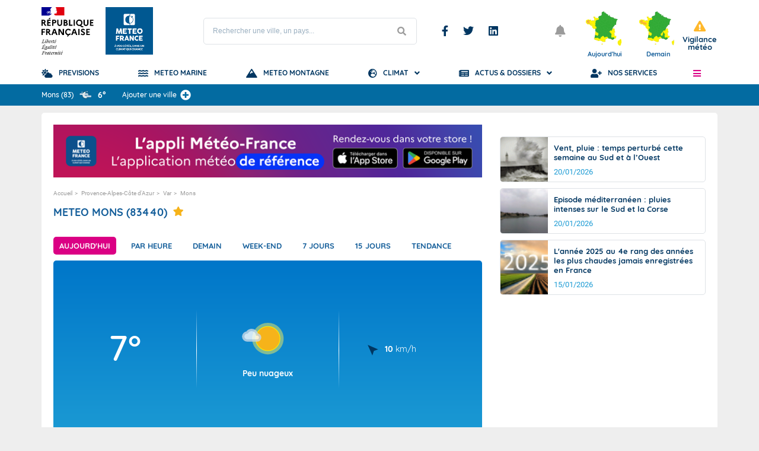

--- FILE ---
content_type: text/html; charset=utf-8
request_url: https://www.youtube-nocookie.com/embed/7rsfIkZ3KrU?si=_6dVvdJxDy8d5Vrm
body_size: 47812
content:
<!DOCTYPE html><html lang="en" dir="ltr" data-cast-api-enabled="true"><head><meta name="viewport" content="width=device-width, initial-scale=1"><script nonce="uvkavtkT8j8cOLvygIK6gA">if ('undefined' == typeof Symbol || 'undefined' == typeof Symbol.iterator) {delete Array.prototype.entries;}</script><style name="www-roboto" nonce="kAU-ezqcpCJR8OLz-ek6Ug">@font-face{font-family:'Roboto';font-style:normal;font-weight:400;font-stretch:100%;src:url(//fonts.gstatic.com/s/roboto/v48/KFO7CnqEu92Fr1ME7kSn66aGLdTylUAMa3GUBHMdazTgWw.woff2)format('woff2');unicode-range:U+0460-052F,U+1C80-1C8A,U+20B4,U+2DE0-2DFF,U+A640-A69F,U+FE2E-FE2F;}@font-face{font-family:'Roboto';font-style:normal;font-weight:400;font-stretch:100%;src:url(//fonts.gstatic.com/s/roboto/v48/KFO7CnqEu92Fr1ME7kSn66aGLdTylUAMa3iUBHMdazTgWw.woff2)format('woff2');unicode-range:U+0301,U+0400-045F,U+0490-0491,U+04B0-04B1,U+2116;}@font-face{font-family:'Roboto';font-style:normal;font-weight:400;font-stretch:100%;src:url(//fonts.gstatic.com/s/roboto/v48/KFO7CnqEu92Fr1ME7kSn66aGLdTylUAMa3CUBHMdazTgWw.woff2)format('woff2');unicode-range:U+1F00-1FFF;}@font-face{font-family:'Roboto';font-style:normal;font-weight:400;font-stretch:100%;src:url(//fonts.gstatic.com/s/roboto/v48/KFO7CnqEu92Fr1ME7kSn66aGLdTylUAMa3-UBHMdazTgWw.woff2)format('woff2');unicode-range:U+0370-0377,U+037A-037F,U+0384-038A,U+038C,U+038E-03A1,U+03A3-03FF;}@font-face{font-family:'Roboto';font-style:normal;font-weight:400;font-stretch:100%;src:url(//fonts.gstatic.com/s/roboto/v48/KFO7CnqEu92Fr1ME7kSn66aGLdTylUAMawCUBHMdazTgWw.woff2)format('woff2');unicode-range:U+0302-0303,U+0305,U+0307-0308,U+0310,U+0312,U+0315,U+031A,U+0326-0327,U+032C,U+032F-0330,U+0332-0333,U+0338,U+033A,U+0346,U+034D,U+0391-03A1,U+03A3-03A9,U+03B1-03C9,U+03D1,U+03D5-03D6,U+03F0-03F1,U+03F4-03F5,U+2016-2017,U+2034-2038,U+203C,U+2040,U+2043,U+2047,U+2050,U+2057,U+205F,U+2070-2071,U+2074-208E,U+2090-209C,U+20D0-20DC,U+20E1,U+20E5-20EF,U+2100-2112,U+2114-2115,U+2117-2121,U+2123-214F,U+2190,U+2192,U+2194-21AE,U+21B0-21E5,U+21F1-21F2,U+21F4-2211,U+2213-2214,U+2216-22FF,U+2308-230B,U+2310,U+2319,U+231C-2321,U+2336-237A,U+237C,U+2395,U+239B-23B7,U+23D0,U+23DC-23E1,U+2474-2475,U+25AF,U+25B3,U+25B7,U+25BD,U+25C1,U+25CA,U+25CC,U+25FB,U+266D-266F,U+27C0-27FF,U+2900-2AFF,U+2B0E-2B11,U+2B30-2B4C,U+2BFE,U+3030,U+FF5B,U+FF5D,U+1D400-1D7FF,U+1EE00-1EEFF;}@font-face{font-family:'Roboto';font-style:normal;font-weight:400;font-stretch:100%;src:url(//fonts.gstatic.com/s/roboto/v48/KFO7CnqEu92Fr1ME7kSn66aGLdTylUAMaxKUBHMdazTgWw.woff2)format('woff2');unicode-range:U+0001-000C,U+000E-001F,U+007F-009F,U+20DD-20E0,U+20E2-20E4,U+2150-218F,U+2190,U+2192,U+2194-2199,U+21AF,U+21E6-21F0,U+21F3,U+2218-2219,U+2299,U+22C4-22C6,U+2300-243F,U+2440-244A,U+2460-24FF,U+25A0-27BF,U+2800-28FF,U+2921-2922,U+2981,U+29BF,U+29EB,U+2B00-2BFF,U+4DC0-4DFF,U+FFF9-FFFB,U+10140-1018E,U+10190-1019C,U+101A0,U+101D0-101FD,U+102E0-102FB,U+10E60-10E7E,U+1D2C0-1D2D3,U+1D2E0-1D37F,U+1F000-1F0FF,U+1F100-1F1AD,U+1F1E6-1F1FF,U+1F30D-1F30F,U+1F315,U+1F31C,U+1F31E,U+1F320-1F32C,U+1F336,U+1F378,U+1F37D,U+1F382,U+1F393-1F39F,U+1F3A7-1F3A8,U+1F3AC-1F3AF,U+1F3C2,U+1F3C4-1F3C6,U+1F3CA-1F3CE,U+1F3D4-1F3E0,U+1F3ED,U+1F3F1-1F3F3,U+1F3F5-1F3F7,U+1F408,U+1F415,U+1F41F,U+1F426,U+1F43F,U+1F441-1F442,U+1F444,U+1F446-1F449,U+1F44C-1F44E,U+1F453,U+1F46A,U+1F47D,U+1F4A3,U+1F4B0,U+1F4B3,U+1F4B9,U+1F4BB,U+1F4BF,U+1F4C8-1F4CB,U+1F4D6,U+1F4DA,U+1F4DF,U+1F4E3-1F4E6,U+1F4EA-1F4ED,U+1F4F7,U+1F4F9-1F4FB,U+1F4FD-1F4FE,U+1F503,U+1F507-1F50B,U+1F50D,U+1F512-1F513,U+1F53E-1F54A,U+1F54F-1F5FA,U+1F610,U+1F650-1F67F,U+1F687,U+1F68D,U+1F691,U+1F694,U+1F698,U+1F6AD,U+1F6B2,U+1F6B9-1F6BA,U+1F6BC,U+1F6C6-1F6CF,U+1F6D3-1F6D7,U+1F6E0-1F6EA,U+1F6F0-1F6F3,U+1F6F7-1F6FC,U+1F700-1F7FF,U+1F800-1F80B,U+1F810-1F847,U+1F850-1F859,U+1F860-1F887,U+1F890-1F8AD,U+1F8B0-1F8BB,U+1F8C0-1F8C1,U+1F900-1F90B,U+1F93B,U+1F946,U+1F984,U+1F996,U+1F9E9,U+1FA00-1FA6F,U+1FA70-1FA7C,U+1FA80-1FA89,U+1FA8F-1FAC6,U+1FACE-1FADC,U+1FADF-1FAE9,U+1FAF0-1FAF8,U+1FB00-1FBFF;}@font-face{font-family:'Roboto';font-style:normal;font-weight:400;font-stretch:100%;src:url(//fonts.gstatic.com/s/roboto/v48/KFO7CnqEu92Fr1ME7kSn66aGLdTylUAMa3OUBHMdazTgWw.woff2)format('woff2');unicode-range:U+0102-0103,U+0110-0111,U+0128-0129,U+0168-0169,U+01A0-01A1,U+01AF-01B0,U+0300-0301,U+0303-0304,U+0308-0309,U+0323,U+0329,U+1EA0-1EF9,U+20AB;}@font-face{font-family:'Roboto';font-style:normal;font-weight:400;font-stretch:100%;src:url(//fonts.gstatic.com/s/roboto/v48/KFO7CnqEu92Fr1ME7kSn66aGLdTylUAMa3KUBHMdazTgWw.woff2)format('woff2');unicode-range:U+0100-02BA,U+02BD-02C5,U+02C7-02CC,U+02CE-02D7,U+02DD-02FF,U+0304,U+0308,U+0329,U+1D00-1DBF,U+1E00-1E9F,U+1EF2-1EFF,U+2020,U+20A0-20AB,U+20AD-20C0,U+2113,U+2C60-2C7F,U+A720-A7FF;}@font-face{font-family:'Roboto';font-style:normal;font-weight:400;font-stretch:100%;src:url(//fonts.gstatic.com/s/roboto/v48/KFO7CnqEu92Fr1ME7kSn66aGLdTylUAMa3yUBHMdazQ.woff2)format('woff2');unicode-range:U+0000-00FF,U+0131,U+0152-0153,U+02BB-02BC,U+02C6,U+02DA,U+02DC,U+0304,U+0308,U+0329,U+2000-206F,U+20AC,U+2122,U+2191,U+2193,U+2212,U+2215,U+FEFF,U+FFFD;}@font-face{font-family:'Roboto';font-style:normal;font-weight:500;font-stretch:100%;src:url(//fonts.gstatic.com/s/roboto/v48/KFO7CnqEu92Fr1ME7kSn66aGLdTylUAMa3GUBHMdazTgWw.woff2)format('woff2');unicode-range:U+0460-052F,U+1C80-1C8A,U+20B4,U+2DE0-2DFF,U+A640-A69F,U+FE2E-FE2F;}@font-face{font-family:'Roboto';font-style:normal;font-weight:500;font-stretch:100%;src:url(//fonts.gstatic.com/s/roboto/v48/KFO7CnqEu92Fr1ME7kSn66aGLdTylUAMa3iUBHMdazTgWw.woff2)format('woff2');unicode-range:U+0301,U+0400-045F,U+0490-0491,U+04B0-04B1,U+2116;}@font-face{font-family:'Roboto';font-style:normal;font-weight:500;font-stretch:100%;src:url(//fonts.gstatic.com/s/roboto/v48/KFO7CnqEu92Fr1ME7kSn66aGLdTylUAMa3CUBHMdazTgWw.woff2)format('woff2');unicode-range:U+1F00-1FFF;}@font-face{font-family:'Roboto';font-style:normal;font-weight:500;font-stretch:100%;src:url(//fonts.gstatic.com/s/roboto/v48/KFO7CnqEu92Fr1ME7kSn66aGLdTylUAMa3-UBHMdazTgWw.woff2)format('woff2');unicode-range:U+0370-0377,U+037A-037F,U+0384-038A,U+038C,U+038E-03A1,U+03A3-03FF;}@font-face{font-family:'Roboto';font-style:normal;font-weight:500;font-stretch:100%;src:url(//fonts.gstatic.com/s/roboto/v48/KFO7CnqEu92Fr1ME7kSn66aGLdTylUAMawCUBHMdazTgWw.woff2)format('woff2');unicode-range:U+0302-0303,U+0305,U+0307-0308,U+0310,U+0312,U+0315,U+031A,U+0326-0327,U+032C,U+032F-0330,U+0332-0333,U+0338,U+033A,U+0346,U+034D,U+0391-03A1,U+03A3-03A9,U+03B1-03C9,U+03D1,U+03D5-03D6,U+03F0-03F1,U+03F4-03F5,U+2016-2017,U+2034-2038,U+203C,U+2040,U+2043,U+2047,U+2050,U+2057,U+205F,U+2070-2071,U+2074-208E,U+2090-209C,U+20D0-20DC,U+20E1,U+20E5-20EF,U+2100-2112,U+2114-2115,U+2117-2121,U+2123-214F,U+2190,U+2192,U+2194-21AE,U+21B0-21E5,U+21F1-21F2,U+21F4-2211,U+2213-2214,U+2216-22FF,U+2308-230B,U+2310,U+2319,U+231C-2321,U+2336-237A,U+237C,U+2395,U+239B-23B7,U+23D0,U+23DC-23E1,U+2474-2475,U+25AF,U+25B3,U+25B7,U+25BD,U+25C1,U+25CA,U+25CC,U+25FB,U+266D-266F,U+27C0-27FF,U+2900-2AFF,U+2B0E-2B11,U+2B30-2B4C,U+2BFE,U+3030,U+FF5B,U+FF5D,U+1D400-1D7FF,U+1EE00-1EEFF;}@font-face{font-family:'Roboto';font-style:normal;font-weight:500;font-stretch:100%;src:url(//fonts.gstatic.com/s/roboto/v48/KFO7CnqEu92Fr1ME7kSn66aGLdTylUAMaxKUBHMdazTgWw.woff2)format('woff2');unicode-range:U+0001-000C,U+000E-001F,U+007F-009F,U+20DD-20E0,U+20E2-20E4,U+2150-218F,U+2190,U+2192,U+2194-2199,U+21AF,U+21E6-21F0,U+21F3,U+2218-2219,U+2299,U+22C4-22C6,U+2300-243F,U+2440-244A,U+2460-24FF,U+25A0-27BF,U+2800-28FF,U+2921-2922,U+2981,U+29BF,U+29EB,U+2B00-2BFF,U+4DC0-4DFF,U+FFF9-FFFB,U+10140-1018E,U+10190-1019C,U+101A0,U+101D0-101FD,U+102E0-102FB,U+10E60-10E7E,U+1D2C0-1D2D3,U+1D2E0-1D37F,U+1F000-1F0FF,U+1F100-1F1AD,U+1F1E6-1F1FF,U+1F30D-1F30F,U+1F315,U+1F31C,U+1F31E,U+1F320-1F32C,U+1F336,U+1F378,U+1F37D,U+1F382,U+1F393-1F39F,U+1F3A7-1F3A8,U+1F3AC-1F3AF,U+1F3C2,U+1F3C4-1F3C6,U+1F3CA-1F3CE,U+1F3D4-1F3E0,U+1F3ED,U+1F3F1-1F3F3,U+1F3F5-1F3F7,U+1F408,U+1F415,U+1F41F,U+1F426,U+1F43F,U+1F441-1F442,U+1F444,U+1F446-1F449,U+1F44C-1F44E,U+1F453,U+1F46A,U+1F47D,U+1F4A3,U+1F4B0,U+1F4B3,U+1F4B9,U+1F4BB,U+1F4BF,U+1F4C8-1F4CB,U+1F4D6,U+1F4DA,U+1F4DF,U+1F4E3-1F4E6,U+1F4EA-1F4ED,U+1F4F7,U+1F4F9-1F4FB,U+1F4FD-1F4FE,U+1F503,U+1F507-1F50B,U+1F50D,U+1F512-1F513,U+1F53E-1F54A,U+1F54F-1F5FA,U+1F610,U+1F650-1F67F,U+1F687,U+1F68D,U+1F691,U+1F694,U+1F698,U+1F6AD,U+1F6B2,U+1F6B9-1F6BA,U+1F6BC,U+1F6C6-1F6CF,U+1F6D3-1F6D7,U+1F6E0-1F6EA,U+1F6F0-1F6F3,U+1F6F7-1F6FC,U+1F700-1F7FF,U+1F800-1F80B,U+1F810-1F847,U+1F850-1F859,U+1F860-1F887,U+1F890-1F8AD,U+1F8B0-1F8BB,U+1F8C0-1F8C1,U+1F900-1F90B,U+1F93B,U+1F946,U+1F984,U+1F996,U+1F9E9,U+1FA00-1FA6F,U+1FA70-1FA7C,U+1FA80-1FA89,U+1FA8F-1FAC6,U+1FACE-1FADC,U+1FADF-1FAE9,U+1FAF0-1FAF8,U+1FB00-1FBFF;}@font-face{font-family:'Roboto';font-style:normal;font-weight:500;font-stretch:100%;src:url(//fonts.gstatic.com/s/roboto/v48/KFO7CnqEu92Fr1ME7kSn66aGLdTylUAMa3OUBHMdazTgWw.woff2)format('woff2');unicode-range:U+0102-0103,U+0110-0111,U+0128-0129,U+0168-0169,U+01A0-01A1,U+01AF-01B0,U+0300-0301,U+0303-0304,U+0308-0309,U+0323,U+0329,U+1EA0-1EF9,U+20AB;}@font-face{font-family:'Roboto';font-style:normal;font-weight:500;font-stretch:100%;src:url(//fonts.gstatic.com/s/roboto/v48/KFO7CnqEu92Fr1ME7kSn66aGLdTylUAMa3KUBHMdazTgWw.woff2)format('woff2');unicode-range:U+0100-02BA,U+02BD-02C5,U+02C7-02CC,U+02CE-02D7,U+02DD-02FF,U+0304,U+0308,U+0329,U+1D00-1DBF,U+1E00-1E9F,U+1EF2-1EFF,U+2020,U+20A0-20AB,U+20AD-20C0,U+2113,U+2C60-2C7F,U+A720-A7FF;}@font-face{font-family:'Roboto';font-style:normal;font-weight:500;font-stretch:100%;src:url(//fonts.gstatic.com/s/roboto/v48/KFO7CnqEu92Fr1ME7kSn66aGLdTylUAMa3yUBHMdazQ.woff2)format('woff2');unicode-range:U+0000-00FF,U+0131,U+0152-0153,U+02BB-02BC,U+02C6,U+02DA,U+02DC,U+0304,U+0308,U+0329,U+2000-206F,U+20AC,U+2122,U+2191,U+2193,U+2212,U+2215,U+FEFF,U+FFFD;}</style><script name="www-roboto" nonce="uvkavtkT8j8cOLvygIK6gA">if (document.fonts && document.fonts.load) {document.fonts.load("400 10pt Roboto", "E"); document.fonts.load("500 10pt Roboto", "E");}</script><link rel="stylesheet" href="/s/player/c1c87fb0/www-player.css" name="www-player" nonce="kAU-ezqcpCJR8OLz-ek6Ug"><style nonce="kAU-ezqcpCJR8OLz-ek6Ug">html {overflow: hidden;}body {font: 12px Roboto, Arial, sans-serif; background-color: #000; color: #fff; height: 100%; width: 100%; overflow: hidden; position: absolute; margin: 0; padding: 0;}#player {width: 100%; height: 100%;}h1 {text-align: center; color: #fff;}h3 {margin-top: 6px; margin-bottom: 3px;}.player-unavailable {position: absolute; top: 0; left: 0; right: 0; bottom: 0; padding: 25px; font-size: 13px; background: url(/img/meh7.png) 50% 65% no-repeat;}.player-unavailable .message {text-align: left; margin: 0 -5px 15px; padding: 0 5px 14px; border-bottom: 1px solid #888; font-size: 19px; font-weight: normal;}.player-unavailable a {color: #167ac6; text-decoration: none;}</style><script nonce="uvkavtkT8j8cOLvygIK6gA">var ytcsi={gt:function(n){n=(n||"")+"data_";return ytcsi[n]||(ytcsi[n]={tick:{},info:{},gel:{preLoggedGelInfos:[]}})},now:window.performance&&window.performance.timing&&window.performance.now&&window.performance.timing.navigationStart?function(){return window.performance.timing.navigationStart+window.performance.now()}:function(){return(new Date).getTime()},tick:function(l,t,n){var ticks=ytcsi.gt(n).tick;var v=t||ytcsi.now();if(ticks[l]){ticks["_"+l]=ticks["_"+l]||[ticks[l]];ticks["_"+l].push(v)}ticks[l]=
v},info:function(k,v,n){ytcsi.gt(n).info[k]=v},infoGel:function(p,n){ytcsi.gt(n).gel.preLoggedGelInfos.push(p)},setStart:function(t,n){ytcsi.tick("_start",t,n)}};
(function(w,d){function isGecko(){if(!w.navigator)return false;try{if(w.navigator.userAgentData&&w.navigator.userAgentData.brands&&w.navigator.userAgentData.brands.length){var brands=w.navigator.userAgentData.brands;var i=0;for(;i<brands.length;i++)if(brands[i]&&brands[i].brand==="Firefox")return true;return false}}catch(e){setTimeout(function(){throw e;})}if(!w.navigator.userAgent)return false;var ua=w.navigator.userAgent;return ua.indexOf("Gecko")>0&&ua.toLowerCase().indexOf("webkit")<0&&ua.indexOf("Edge")<
0&&ua.indexOf("Trident")<0&&ua.indexOf("MSIE")<0}ytcsi.setStart(w.performance?w.performance.timing.responseStart:null);var isPrerender=(d.visibilityState||d.webkitVisibilityState)=="prerender";var vName=!d.visibilityState&&d.webkitVisibilityState?"webkitvisibilitychange":"visibilitychange";if(isPrerender){var startTick=function(){ytcsi.setStart();d.removeEventListener(vName,startTick)};d.addEventListener(vName,startTick,false)}if(d.addEventListener)d.addEventListener(vName,function(){ytcsi.tick("vc")},
false);if(isGecko()){var isHidden=(d.visibilityState||d.webkitVisibilityState)=="hidden";if(isHidden)ytcsi.tick("vc")}var slt=function(el,t){setTimeout(function(){var n=ytcsi.now();el.loadTime=n;if(el.slt)el.slt()},t)};w.__ytRIL=function(el){if(!el.getAttribute("data-thumb"))if(w.requestAnimationFrame)w.requestAnimationFrame(function(){slt(el,0)});else slt(el,16)}})(window,document);
</script><script nonce="uvkavtkT8j8cOLvygIK6gA">var ytcfg={d:function(){return window.yt&&yt.config_||ytcfg.data_||(ytcfg.data_={})},get:function(k,o){return k in ytcfg.d()?ytcfg.d()[k]:o},set:function(){var a=arguments;if(a.length>1)ytcfg.d()[a[0]]=a[1];else{var k;for(k in a[0])ytcfg.d()[k]=a[0][k]}}};
ytcfg.set({"CLIENT_CANARY_STATE":"none","DEVICE":"cbr\u003dChrome\u0026cbrand\u003dapple\u0026cbrver\u003d131.0.0.0\u0026ceng\u003dWebKit\u0026cengver\u003d537.36\u0026cos\u003dMacintosh\u0026cosver\u003d10_15_7\u0026cplatform\u003dDESKTOP","EVENT_ID":"K6hvaeOVBp3E_bkPl5vK8QI","EXPERIMENT_FLAGS":{"ab_det_apm":true,"ab_det_el_h":true,"ab_det_em_inj":true,"ab_l_sig_st":true,"ab_l_sig_st_e":true,"action_companion_center_align_description":true,"allow_skip_networkless":true,"always_send_and_write":true,"att_web_record_metrics":true,"attmusi":true,"c3_enable_button_impression_logging":true,"c3_watch_page_component":true,"cancel_pending_navs":true,"clean_up_manual_attribution_header":true,"config_age_report_killswitch":true,"cow_optimize_idom_compat":true,"csi_config_handling_infra":true,"csi_on_gel":true,"delhi_mweb_colorful_sd":true,"delhi_mweb_colorful_sd_v2":true,"deprecate_csi_has_info":true,"deprecate_pair_servlet_enabled":true,"desktop_sparkles_light_cta_button":true,"disable_cached_masthead_data":true,"disable_child_node_auto_formatted_strings":true,"disable_enf_isd":true,"disable_log_to_visitor_layer":true,"disable_pacf_logging_for_memory_limited_tv":true,"embeds_enable_eid_enforcement_for_youtube":true,"embeds_enable_info_panel_dismissal":true,"embeds_enable_pfp_always_unbranded":true,"embeds_muted_autoplay_sound_fix":true,"embeds_serve_es6_client":true,"embeds_web_nwl_disable_nocookie":true,"embeds_web_updated_shorts_definition_fix":true,"enable_active_view_display_ad_renderer_web_home":true,"enable_ad_disclosure_banner_a11y_fix":true,"enable_chips_shelf_view_model_fully_reactive":true,"enable_client_creator_goal_ticker_bar_revamp":true,"enable_client_only_wiz_direct_reactions":true,"enable_client_sli_logging":true,"enable_client_streamz_web":true,"enable_client_ve_spec":true,"enable_cloud_save_error_popup_after_retry":true,"enable_cookie_reissue_iframe":true,"enable_dai_sdf_h5_preroll":true,"enable_datasync_id_header_in_web_vss_pings":true,"enable_default_mono_cta_migration_web_client":true,"enable_dma_post_enforcement":true,"enable_docked_chat_messages":true,"enable_entity_store_from_dependency_injection":true,"enable_inline_muted_playback_on_web_search":true,"enable_inline_muted_playback_on_web_search_for_vdc":true,"enable_inline_muted_playback_on_web_search_for_vdcb":true,"enable_is_mini_app_page_active_bugfix":true,"enable_live_overlay_feed_in_live_chat":true,"enable_logging_first_user_action_after_game_ready":true,"enable_ltc_param_fetch_from_innertube":true,"enable_masthead_mweb_padding_fix":true,"enable_menu_renderer_button_in_mweb_hclr":true,"enable_mini_app_command_handler_mweb_fix":true,"enable_mini_app_iframe_loaded_logging":true,"enable_mini_guide_downloads_item":true,"enable_mixed_direction_formatted_strings":true,"enable_mweb_livestream_ui_update":true,"enable_mweb_new_caption_language_picker":true,"enable_names_handles_account_switcher":true,"enable_network_request_logging_on_game_events":true,"enable_new_paid_product_placement":true,"enable_obtaining_ppn_query_param":true,"enable_open_in_new_tab_icon_for_short_dr_for_desktop_search":true,"enable_open_yt_content":true,"enable_origin_query_parameter_bugfix":true,"enable_pause_ads_on_ytv_html5":true,"enable_payments_purchase_manager":true,"enable_pdp_icon_prefetch":true,"enable_pl_r_si_fa":true,"enable_place_pivot_url":true,"enable_playable_a11y_label_with_badge_text":true,"enable_pv_screen_modern_text":true,"enable_removing_navbar_title_on_hashtag_page_mweb":true,"enable_resetting_scroll_position_on_flow_change":true,"enable_rta_manager":true,"enable_sdf_companion_h5":true,"enable_sdf_dai_h5_midroll":true,"enable_sdf_h5_endemic_mid_post_roll":true,"enable_sdf_on_h5_unplugged_vod_midroll":true,"enable_sdf_shorts_player_bytes_h5":true,"enable_sdk_performance_network_logging":true,"enable_sending_unwrapped_game_audio_as_serialized_metadata":true,"enable_sfv_effect_pivot_url":true,"enable_shorts_new_carousel":true,"enable_skip_ad_guidance_prompt":true,"enable_skippable_ads_for_unplugged_ad_pod":true,"enable_smearing_expansion_dai":true,"enable_third_party_info":true,"enable_time_out_messages":true,"enable_timeline_view_modern_transcript_fe":true,"enable_video_display_compact_button_group_for_desktop_search":true,"enable_watch_next_pause_autoplay_lact":true,"enable_web_home_top_landscape_image_layout_level_click":true,"enable_web_tiered_gel":true,"enable_window_constrained_buy_flow_dialog":true,"enable_wiz_queue_effect_and_on_init_initial_runs":true,"enable_ypc_spinners":true,"enable_yt_ata_iframe_authuser":true,"export_networkless_options":true,"export_player_version_to_ytconfig":true,"fill_single_video_with_notify_to_lasr":true,"fix_ad_miniplayer_controls_rendering":true,"fix_ads_tracking_for_swf_config_deprecation_mweb":true,"h5_companion_enable_adcpn_macro_substitution_for_click_pings":true,"h5_inplayer_enable_adcpn_macro_substitution_for_click_pings":true,"h5_reset_cache_and_filter_before_update_masthead":true,"hide_channel_creation_title_for_mweb":true,"high_ccv_client_side_caching_h5":true,"html5_log_trigger_events_with_debug_data":true,"html5_ssdai_enable_media_end_cue_range":true,"il_attach_cache_limit":true,"il_use_view_model_logging_context":true,"is_browser_support_for_webcam_streaming":true,"json_condensed_response":true,"kev_adb_pg":true,"kevlar_gel_error_routing":true,"kevlar_watch_cinematics":true,"live_chat_enable_controller_extraction":true,"live_chat_enable_rta_manager":true,"live_chat_increased_min_height":true,"log_click_with_layer_from_element_in_command_handler":true,"log_errors_through_nwl_on_retry":true,"mdx_enable_privacy_disclosure_ui":true,"mdx_load_cast_api_bootstrap_script":true,"medium_progress_bar_modification":true,"migrate_remaining_web_ad_badges_to_innertube":true,"mobile_account_menu_refresh":true,"mweb_a11y_enable_player_controls_invisible_toggle":true,"mweb_account_linking_noapp":true,"mweb_after_render_to_scheduler":true,"mweb_allow_modern_search_suggest_behavior":true,"mweb_animated_actions":true,"mweb_app_upsell_button_direct_to_app":true,"mweb_big_progress_bar":true,"mweb_c3_disable_carve_out":true,"mweb_c3_disable_carve_out_keep_external_links":true,"mweb_c3_enable_adaptive_signals":true,"mweb_c3_endscreen":true,"mweb_c3_endscreen_v2":true,"mweb_c3_library_page_enable_recent_shelf":true,"mweb_c3_remove_web_navigation_endpoint_data":true,"mweb_c3_use_canonical_from_player_response":true,"mweb_cinematic_watch":true,"mweb_command_handler":true,"mweb_delay_watch_initial_data":true,"mweb_disable_searchbar_scroll":true,"mweb_enable_fine_scrubbing_for_recs":true,"mweb_enable_keto_batch_player_fullscreen":true,"mweb_enable_keto_batch_player_progress_bar":true,"mweb_enable_keto_batch_player_tooltips":true,"mweb_enable_lockup_view_model_for_ucp":true,"mweb_enable_mix_panel_title_metadata":true,"mweb_enable_more_drawer":true,"mweb_enable_optional_fullscreen_landscape_locking":true,"mweb_enable_overlay_touch_manager":true,"mweb_enable_premium_carve_out_fix":true,"mweb_enable_refresh_detection":true,"mweb_enable_search_imp":true,"mweb_enable_sequence_signal":true,"mweb_enable_shorts_pivot_button":true,"mweb_enable_shorts_video_preload":true,"mweb_enable_skippables_on_jio_phone":true,"mweb_enable_storyboards":true,"mweb_enable_two_line_title_on_shorts":true,"mweb_enable_varispeed_controller":true,"mweb_enable_warm_channel_requests":true,"mweb_enable_watch_feed_infinite_scroll":true,"mweb_enable_wrapped_unplugged_pause_membership_dialog_renderer":true,"mweb_filter_video_format_in_webfe":true,"mweb_fix_livestream_seeking":true,"mweb_fix_monitor_visibility_after_render":true,"mweb_fix_section_list_continuation_item_renderers":true,"mweb_force_ios_fallback_to_native_control":true,"mweb_fp_auto_fullscreen":true,"mweb_fullscreen_controls":true,"mweb_fullscreen_controls_action_buttons":true,"mweb_fullscreen_watch_system":true,"mweb_home_reactive_shorts":true,"mweb_innertube_search_command":true,"mweb_lang_in_html":true,"mweb_like_button_synced_with_entities":true,"mweb_logo_use_home_page_ve":true,"mweb_module_decoration":true,"mweb_native_control_in_faux_fullscreen_shared":true,"mweb_panel_container_inert":true,"mweb_player_control_on_hover":true,"mweb_player_delhi_dtts":true,"mweb_player_settings_use_bottom_sheet":true,"mweb_player_show_previous_next_buttons_in_playlist":true,"mweb_player_skip_no_op_state_changes":true,"mweb_player_user_select_none":true,"mweb_playlist_engagement_panel":true,"mweb_progress_bar_seek_on_mouse_click":true,"mweb_pull_2_full":true,"mweb_pull_2_full_enable_touch_handlers":true,"mweb_schedule_warm_watch_response":true,"mweb_searchbox_legacy_navigation":true,"mweb_see_fewer_shorts":true,"mweb_sheets_ui_refresh":true,"mweb_shorts_comments_panel_id_change":true,"mweb_shorts_early_continuation":true,"mweb_show_ios_smart_banner":true,"mweb_use_server_url_on_startup":true,"mweb_watch_captions_enable_auto_translate":true,"mweb_watch_captions_set_default_size":true,"mweb_watch_stop_scheduler_on_player_response":true,"mweb_watchfeed_big_thumbnails":true,"mweb_yt_searchbox":true,"networkless_logging":true,"no_client_ve_attach_unless_shown":true,"nwl_send_from_memory_when_online":true,"pageid_as_header_web":true,"playback_settings_use_switch_menu":true,"player_controls_autonav_fix":true,"player_controls_skip_double_signal_update":true,"polymer_bad_build_labels":true,"polymer_verifiy_app_state":true,"qoe_send_and_write":true,"remove_chevron_from_ad_disclosure_banner_h5":true,"remove_masthead_channel_banner_on_refresh":true,"remove_slot_id_exited_trigger_for_dai_in_player_slot_expire":true,"replace_client_url_parsing_with_server_signal":true,"service_worker_enabled":true,"service_worker_push_enabled":true,"service_worker_push_home_page_prompt":true,"service_worker_push_watch_page_prompt":true,"shell_load_gcf":true,"shorten_initial_gel_batch_timeout":true,"should_use_yt_voice_endpoint_in_kaios":true,"skip_invalid_ytcsi_ticks":true,"skip_setting_info_in_csi_data_object":true,"smarter_ve_dedupping":true,"speedmaster_no_seek":true,"start_client_gcf_mweb":true,"stop_handling_click_for_non_rendering_overlay_layout":true,"suppress_error_204_logging":true,"synced_panel_scrolling_controller":true,"use_event_time_ms_header":true,"use_fifo_for_networkless":true,"use_player_abuse_bg_library":true,"use_request_time_ms_header":true,"use_session_based_sampling":true,"use_thumbnail_overlay_time_status_renderer_for_live_badge":true,"use_ts_visibilitylogger":true,"vss_final_ping_send_and_write":true,"vss_playback_use_send_and_write":true,"web_adaptive_repeat_ase":true,"web_always_load_chat_support":true,"web_animated_like":true,"web_api_url":true,"web_attributed_string_deep_equal_bugfix":true,"web_autonav_allow_off_by_default":true,"web_button_vm_refactor_disabled":true,"web_c3_log_app_init_finish":true,"web_csi_action_sampling_enabled":true,"web_dedupe_ve_grafting":true,"web_disable_backdrop_filter":true,"web_enable_ab_rsp_cl":true,"web_enable_course_icon_update":true,"web_enable_error_204":true,"web_enable_horizontal_video_attributes_section":true,"web_fix_segmented_like_dislike_undefined":true,"web_gcf_hashes_innertube":true,"web_gel_timeout_cap":true,"web_log_streamed_get_watch_supported":true,"web_metadata_carousel_elref_bugfix":true,"web_parent_target_for_sheets":true,"web_persist_server_autonav_state_on_client":true,"web_playback_associated_log_ctt":true,"web_playback_associated_ve":true,"web_prefetch_preload_video":true,"web_progress_bar_draggable":true,"web_resizable_advertiser_banner_on_masthead_safari_fix":true,"web_scheduler_auto_init":true,"web_shorts_just_watched_on_channel_and_pivot_study":true,"web_shorts_just_watched_overlay":true,"web_shorts_pivot_button_view_model_reactive":true,"web_shorts_wn_shelf_header_tuning":true,"web_update_panel_visibility_logging_fix":true,"web_video_attribute_view_model_a11y_fix":true,"web_watch_controls_state_signals":true,"web_wiz_attributed_string":true,"web_yt_config_context":true,"webfe_mweb_watch_microdata":true,"webfe_watch_shorts_canonical_url_fix":true,"webpo_exit_on_net_err":true,"wiz_diff_overwritable":true,"wiz_memoize_stamper_items":true,"woffle_used_state_report":true,"wpo_gel_strz":true,"wug_networking_gzip_request":true,"ytcp_paper_tooltip_use_scoped_owner_root":true,"ytidb_clear_embedded_player":true,"H5_async_logging_delay_ms":30000.0,"attention_logging_scroll_throttle":500.0,"autoplay_pause_by_lact_sampling_fraction":0.0,"cinematic_watch_effect_opacity":0.4,"log_window_onerror_fraction":0.1,"speedmaster_playback_rate":2.0,"tv_pacf_logging_sample_rate":0.01,"web_attention_logging_scroll_throttle":500.0,"web_load_prediction_threshold":0.1,"web_navigation_prediction_threshold":0.1,"web_pbj_log_warning_rate":0.0,"web_system_health_fraction":0.01,"ytidb_transaction_ended_event_rate_limit":0.02,"active_time_update_interval_ms":10000,"att_init_delay":500,"autoplay_pause_by_lact_sec":0,"botguard_async_snapshot_timeout_ms":3000,"check_navigator_accuracy_timeout_ms":0,"cinematic_watch_css_filter_blur_strength":40,"cinematic_watch_fade_out_duration":500,"close_webview_delay_ms":100,"cloud_save_game_data_rate_limit_ms":3000,"compression_disable_point":10,"custom_active_view_tos_timeout_ms":3600000,"embeds_widget_poll_interval_ms":0,"gel_min_batch_size":3,"gel_queue_timeout_max_ms":60000,"get_async_timeout_ms":60000,"hide_cta_for_home_web_video_ads_animate_in_time":2,"html5_byterate_soft_cap":0,"initial_gel_batch_timeout":2000,"max_body_size_to_compress":500000,"max_prefetch_window_sec_for_livestream_optimization":10,"min_prefetch_offset_sec_for_livestream_optimization":20,"mini_app_container_iframe_src_update_delay_ms":0,"multiple_preview_news_duration_time":11000,"mweb_c3_toast_duration_ms":5000,"mweb_deep_link_fallback_timeout_ms":10000,"mweb_delay_response_received_actions":100,"mweb_fp_dpad_rate_limit_ms":0,"mweb_fp_dpad_watch_title_clamp_lines":0,"mweb_history_manager_cache_size":100,"mweb_ios_fullscreen_playback_transition_delay_ms":500,"mweb_ios_fullscreen_system_pause_epilson_ms":0,"mweb_override_response_store_expiration_ms":0,"mweb_shorts_early_continuation_trigger_threshold":4,"mweb_w2w_max_age_seconds":0,"mweb_watch_captions_default_size":2,"neon_dark_launch_gradient_count":0,"network_polling_interval":30000,"play_click_interval_ms":30000,"play_ping_interval_ms":10000,"prefetch_comments_ms_after_video":0,"send_config_hash_timer":0,"service_worker_push_logged_out_prompt_watches":-1,"service_worker_push_prompt_cap":-1,"service_worker_push_prompt_delay_microseconds":3888000000000,"show_mini_app_ad_frequency_cap_ms":300000,"slow_compressions_before_abandon_count":4,"speedmaster_cancellation_movement_dp":10,"speedmaster_touch_activation_ms":500,"web_attention_logging_throttle":500,"web_foreground_heartbeat_interval_ms":28000,"web_gel_debounce_ms":10000,"web_logging_max_batch":100,"web_max_tracing_events":50,"web_tracing_session_replay":0,"wil_icon_max_concurrent_fetches":9999,"ytidb_remake_db_retries":3,"ytidb_reopen_db_retries":3,"WebClientReleaseProcessCritical__youtube_embeds_client_version_override":"","WebClientReleaseProcessCritical__youtube_embeds_web_client_version_override":"","WebClientReleaseProcessCritical__youtube_mweb_client_version_override":"","debug_forced_internalcountrycode":"","embeds_web_synth_ch_headers_banned_urls_regex":"","enable_web_media_service":"DISABLED","il_payload_scraping":"","live_chat_unicode_emoji_json_url":"https://www.gstatic.com/youtube/img/emojis/emojis-svg-9.json","mweb_deep_link_feature_tag_suffix":"11268432","mweb_enable_shorts_innertube_player_prefetch_trigger":"NONE","mweb_fp_dpad":"home,search,browse,channel,create_channel,experiments,settings,trending,oops,404,paid_memberships,sponsorship,premium,shorts","mweb_fp_dpad_linear_navigation":"","mweb_fp_dpad_linear_navigation_visitor":"","mweb_fp_dpad_visitor":"","mweb_preload_video_by_player_vars":"","mweb_sign_in_button_style":"STYLE_SUGGESTIVE_AVATAR","place_pivot_triggering_container_alternate":"","place_pivot_triggering_counterfactual_container_alternate":"","search_ui_mweb_searchbar_restyle":"DEFAULT","service_worker_push_force_notification_prompt_tag":"1","service_worker_scope":"/","suggest_exp_str":"","web_client_version_override":"","kevlar_command_handler_command_banlist":[],"mini_app_ids_without_game_ready":["UgkxHHtsak1SC8mRGHMZewc4HzeAY3yhPPmJ","Ugkx7OgzFqE6z_5Mtf4YsotGfQNII1DF_RBm"],"web_op_signal_type_banlist":[],"web_tracing_enabled_spans":["event","command"]},"GAPI_HINT_PARAMS":"m;/_/scs/abc-static/_/js/k\u003dgapi.gapi.en.FZb77tO2YW4.O/d\u003d1/rs\u003dAHpOoo8lqavmo6ayfVxZovyDiP6g3TOVSQ/m\u003d__features__","GAPI_HOST":"https://apis.google.com","GAPI_LOCALE":"en_US","GL":"US","HL":"en","HTML_DIR":"ltr","HTML_LANG":"en","INNERTUBE_API_KEY":"AIzaSyAO_FJ2SlqU8Q4STEHLGCilw_Y9_11qcW8","INNERTUBE_API_VERSION":"v1","INNERTUBE_CLIENT_NAME":"WEB_EMBEDDED_PLAYER","INNERTUBE_CLIENT_VERSION":"1.20260116.01.00","INNERTUBE_CONTEXT":{"client":{"hl":"en","gl":"US","remoteHost":"3.144.88.127","deviceMake":"Apple","deviceModel":"","visitorData":"[base64]%3D%3D","userAgent":"Mozilla/5.0 (Macintosh; Intel Mac OS X 10_15_7) AppleWebKit/537.36 (KHTML, like Gecko) Chrome/131.0.0.0 Safari/537.36; ClaudeBot/1.0; +claudebot@anthropic.com),gzip(gfe)","clientName":"WEB_EMBEDDED_PLAYER","clientVersion":"1.20260116.01.00","osName":"Macintosh","osVersion":"10_15_7","originalUrl":"https://www.youtube-nocookie.com/embed/7rsfIkZ3KrU?si\u003d_6dVvdJxDy8d5Vrm","platform":"DESKTOP","clientFormFactor":"UNKNOWN_FORM_FACTOR","configInfo":{"appInstallData":"[base64]"},"browserName":"Chrome","browserVersion":"131.0.0.0","acceptHeader":"text/html,application/xhtml+xml,application/xml;q\u003d0.9,image/webp,image/apng,*/*;q\u003d0.8,application/signed-exchange;v\u003db3;q\u003d0.9","deviceExperimentId":"ChxOelU1TnpRM05UazVPVEl6TmpNNE9EVXlOUT09EKvQvssGGKvQvssG","rolloutToken":"CI_mw5C43fig7QEQ3uKu_r-akgMY3uKu_r-akgM%3D"},"user":{"lockedSafetyMode":false},"request":{"useSsl":true},"clickTracking":{"clickTrackingParams":"IhMIo9eu/r+akgMVHWI/AR2XjTIu"},"thirdParty":{"embeddedPlayerContext":{"embeddedPlayerEncryptedContext":"AD5ZzFSWvUKK7iMUiUJ74e0DJTsJP4Jym6L3B49FeSkygYLBtDGm6eg4lnAxolCyyNLGIsvqXpWEV1FOT_-QaeFj8RvcrIFipBr5bicv1IkX85yajc2r5tEh1bo7q7zJJ94","ancestorOriginsSupported":false}}},"INNERTUBE_CONTEXT_CLIENT_NAME":56,"INNERTUBE_CONTEXT_CLIENT_VERSION":"1.20260116.01.00","INNERTUBE_CONTEXT_GL":"US","INNERTUBE_CONTEXT_HL":"en","LATEST_ECATCHER_SERVICE_TRACKING_PARAMS":{"client.name":"WEB_EMBEDDED_PLAYER","client.jsfeat":"2021"},"LOGGED_IN":false,"PAGE_BUILD_LABEL":"youtube.embeds.web_20260116_01_RC00","PAGE_CL":856990104,"SERVER_NAME":"WebFE","VISITOR_DATA":"[base64]%3D%3D","WEB_PLAYER_CONTEXT_CONFIGS":{"WEB_PLAYER_CONTEXT_CONFIG_ID_EMBEDDED_PLAYER":{"rootElementId":"movie_player","jsUrl":"/s/player/c1c87fb0/player_ias.vflset/en_US/base.js","cssUrl":"/s/player/c1c87fb0/www-player.css","contextId":"WEB_PLAYER_CONTEXT_CONFIG_ID_EMBEDDED_PLAYER","eventLabel":"embedded","contentRegion":"US","hl":"en_US","hostLanguage":"en","innertubeApiKey":"AIzaSyAO_FJ2SlqU8Q4STEHLGCilw_Y9_11qcW8","innertubeApiVersion":"v1","innertubeContextClientVersion":"1.20260116.01.00","device":{"brand":"apple","model":"","browser":"Chrome","browserVersion":"131.0.0.0","os":"Macintosh","osVersion":"10_15_7","platform":"DESKTOP","interfaceName":"WEB_EMBEDDED_PLAYER","interfaceVersion":"1.20260116.01.00"},"serializedExperimentIds":"24004644,24499532,51010235,51063643,51098299,51204329,51222973,51340662,51349914,51353393,51366423,51389629,51404808,51404810,51459425,51484222,51489567,51490331,51500051,51502938,51505436,51530495,51534669,51560386,51565116,51566373,51566864,51578633,51583567,51583821,51585555,51586118,51605258,51605395,51611457,51615066,51620867,51621065,51622845,51632249,51637029,51638932,51648336,51656216,51666850,51672162,51681662,51683502,51684302,51684307,51690473,51691028,51691590,51693511,51696107,51696619,51697032,51700777,51704637,51705183,51705185,51707621,51709243,51711227,51711298,51712601,51713176,51713237,51714463,51715039,51717474,51717747,51719411,51719628,51724107,51729217,51735449,51738919,51740013,51741220,51742829,51742877,51744562","serializedExperimentFlags":"H5_async_logging_delay_ms\u003d30000.0\u0026PlayerWeb__h5_enable_advisory_rating_restrictions\u003dtrue\u0026a11y_h5_associate_survey_question\u003dtrue\u0026ab_det_apm\u003dtrue\u0026ab_det_el_h\u003dtrue\u0026ab_det_em_inj\u003dtrue\u0026ab_l_sig_st\u003dtrue\u0026ab_l_sig_st_e\u003dtrue\u0026action_companion_center_align_description\u003dtrue\u0026ad_pod_disable_companion_persist_ads_quality\u003dtrue\u0026add_stmp_logs_for_voice_boost\u003dtrue\u0026allow_autohide_on_paused_videos\u003dtrue\u0026allow_drm_override\u003dtrue\u0026allow_live_autoplay\u003dtrue\u0026allow_poltergust_autoplay\u003dtrue\u0026allow_skip_networkless\u003dtrue\u0026allow_vp9_1080p_mq_enc\u003dtrue\u0026always_cache_redirect_endpoint\u003dtrue\u0026always_send_and_write\u003dtrue\u0026annotation_module_vast_cards_load_logging_fraction\u003d0.0\u0026assign_drm_family_by_format\u003dtrue\u0026att_web_record_metrics\u003dtrue\u0026attention_logging_scroll_throttle\u003d500.0\u0026attmusi\u003dtrue\u0026autoplay_time\u003d10000\u0026autoplay_time_for_fullscreen\u003d-1\u0026autoplay_time_for_music_content\u003d-1\u0026bg_vm_reinit_threshold\u003d7200000\u0026blocked_packages_for_sps\u003d[]\u0026botguard_async_snapshot_timeout_ms\u003d3000\u0026captions_url_add_ei\u003dtrue\u0026check_navigator_accuracy_timeout_ms\u003d0\u0026clean_up_manual_attribution_header\u003dtrue\u0026compression_disable_point\u003d10\u0026cow_optimize_idom_compat\u003dtrue\u0026csi_config_handling_infra\u003dtrue\u0026csi_on_gel\u003dtrue\u0026custom_active_view_tos_timeout_ms\u003d3600000\u0026dash_manifest_version\u003d5\u0026debug_bandaid_hostname\u003d\u0026debug_bandaid_port\u003d0\u0026debug_sherlog_username\u003d\u0026delhi_fast_follow_autonav_toggle\u003dtrue\u0026delhi_modern_player_default_thumbnail_percentage\u003d0.0\u0026delhi_modern_player_faster_autohide_delay_ms\u003d2000\u0026delhi_modern_player_pause_thumbnail_percentage\u003d0.6\u0026delhi_modern_web_player_blending_mode\u003d\u0026delhi_modern_web_player_disable_frosted_glass\u003dtrue\u0026delhi_modern_web_player_horizontal_volume_controls\u003dtrue\u0026delhi_modern_web_player_lhs_volume_controls\u003dtrue\u0026delhi_modern_web_player_responsive_compact_controls_threshold\u003d0\u0026deprecate_22\u003dtrue\u0026deprecate_csi_has_info\u003dtrue\u0026deprecate_delay_ping\u003dtrue\u0026deprecate_pair_servlet_enabled\u003dtrue\u0026desktop_sparkles_light_cta_button\u003dtrue\u0026disable_av1_setting\u003dtrue\u0026disable_branding_context\u003dtrue\u0026disable_cached_masthead_data\u003dtrue\u0026disable_channel_id_check_for_suspended_channels\u003dtrue\u0026disable_child_node_auto_formatted_strings\u003dtrue\u0026disable_enf_isd\u003dtrue\u0026disable_lifa_for_supex_users\u003dtrue\u0026disable_log_to_visitor_layer\u003dtrue\u0026disable_mdx_connection_in_mdx_module_for_music_web\u003dtrue\u0026disable_pacf_logging_for_memory_limited_tv\u003dtrue\u0026disable_reduced_fullscreen_autoplay_countdown_for_minors\u003dtrue\u0026disable_reel_item_watch_format_filtering\u003dtrue\u0026disable_threegpp_progressive_formats\u003dtrue\u0026disable_touch_events_on_skip_button\u003dtrue\u0026edge_encryption_fill_primary_key_version\u003dtrue\u0026embeds_enable_info_panel_dismissal\u003dtrue\u0026embeds_enable_move_set_center_crop_to_public\u003dtrue\u0026embeds_enable_per_video_embed_config\u003dtrue\u0026embeds_enable_pfp_always_unbranded\u003dtrue\u0026embeds_web_lite_mode\u003d1\u0026embeds_web_nwl_disable_nocookie\u003dtrue\u0026embeds_web_synth_ch_headers_banned_urls_regex\u003d\u0026enable_aci_on_lr_feeds\u003dtrue\u0026enable_active_view_display_ad_renderer_web_home\u003dtrue\u0026enable_active_view_lr_shorts_video\u003dtrue\u0026enable_active_view_web_shorts_video\u003dtrue\u0026enable_ad_cpn_macro_substitution_for_click_pings\u003dtrue\u0026enable_ad_disclosure_banner_a11y_fix\u003dtrue\u0026enable_app_promo_endcap_eml_on_tablet\u003dtrue\u0026enable_batched_cross_device_pings_in_gel_fanout\u003dtrue\u0026enable_cast_for_web_unplugged\u003dtrue\u0026enable_cast_on_music_web\u003dtrue\u0026enable_cipher_for_manifest_urls\u003dtrue\u0026enable_cleanup_masthead_autoplay_hack_fix\u003dtrue\u0026enable_client_creator_goal_ticker_bar_revamp\u003dtrue\u0026enable_client_only_wiz_direct_reactions\u003dtrue\u0026enable_client_page_id_header_for_first_party_pings\u003dtrue\u0026enable_client_sli_logging\u003dtrue\u0026enable_client_ve_spec\u003dtrue\u0026enable_cookie_reissue_iframe\u003dtrue\u0026enable_cta_banner_on_unplugged_lr\u003dtrue\u0026enable_custom_playhead_parsing\u003dtrue\u0026enable_dai_sdf_h5_preroll\u003dtrue\u0026enable_datasync_id_header_in_web_vss_pings\u003dtrue\u0026enable_default_mono_cta_migration_web_client\u003dtrue\u0026enable_dsa_ad_badge_for_action_endcap_on_android\u003dtrue\u0026enable_dsa_ad_badge_for_action_endcap_on_ios\u003dtrue\u0026enable_entity_store_from_dependency_injection\u003dtrue\u0026enable_error_corrections_infocard_web_client\u003dtrue\u0026enable_error_corrections_infocards_icon_web\u003dtrue\u0026enable_inline_muted_playback_on_web_search\u003dtrue\u0026enable_inline_muted_playback_on_web_search_for_vdc\u003dtrue\u0026enable_inline_muted_playback_on_web_search_for_vdcb\u003dtrue\u0026enable_kabuki_comments_on_shorts\u003ddisabled\u0026enable_live_overlay_feed_in_live_chat\u003dtrue\u0026enable_ltc_param_fetch_from_innertube\u003dtrue\u0026enable_mixed_direction_formatted_strings\u003dtrue\u0026enable_modern_skip_button_on_web\u003dtrue\u0026enable_mweb_livestream_ui_update\u003dtrue\u0026enable_new_paid_product_placement\u003dtrue\u0026enable_open_in_new_tab_icon_for_short_dr_for_desktop_search\u003dtrue\u0026enable_out_of_stock_text_all_surfaces\u003dtrue\u0026enable_paid_content_overlay_bugfix\u003dtrue\u0026enable_pause_ads_on_ytv_html5\u003dtrue\u0026enable_pl_r_si_fa\u003dtrue\u0026enable_policy_based_hqa_filter_in_watch_server\u003dtrue\u0026enable_progres_commands_lr_feeds\u003dtrue\u0026enable_progress_commands_lr_shorts\u003dtrue\u0026enable_publishing_region_param_in_sus\u003dtrue\u0026enable_pv_screen_modern_text\u003dtrue\u0026enable_rpr_token_on_ltl_lookup\u003dtrue\u0026enable_sdf_companion_h5\u003dtrue\u0026enable_sdf_dai_h5_midroll\u003dtrue\u0026enable_sdf_h5_endemic_mid_post_roll\u003dtrue\u0026enable_sdf_on_h5_unplugged_vod_midroll\u003dtrue\u0026enable_sdf_shorts_player_bytes_h5\u003dtrue\u0026enable_server_driven_abr\u003dtrue\u0026enable_server_driven_abr_for_backgroundable\u003dtrue\u0026enable_server_driven_abr_url_generation\u003dtrue\u0026enable_server_driven_readahead\u003dtrue\u0026enable_skip_ad_guidance_prompt\u003dtrue\u0026enable_skip_to_next_messaging\u003dtrue\u0026enable_skippable_ads_for_unplugged_ad_pod\u003dtrue\u0026enable_smart_skip_player_controls_shown_on_web\u003dtrue\u0026enable_smart_skip_player_controls_shown_on_web_increased_triggering_sensitivity\u003dtrue\u0026enable_smart_skip_speedmaster_on_web\u003dtrue\u0026enable_smearing_expansion_dai\u003dtrue\u0026enable_split_screen_ad_baseline_experience_endemic_live_h5\u003dtrue\u0026enable_third_party_info\u003dtrue\u0026enable_to_call_playready_backend_directly\u003dtrue\u0026enable_unified_action_endcap_on_web\u003dtrue\u0026enable_video_display_compact_button_group_for_desktop_search\u003dtrue\u0026enable_voice_boost_feature\u003dtrue\u0026enable_vp9_appletv5_on_server\u003dtrue\u0026enable_watch_server_rejected_formats_logging\u003dtrue\u0026enable_web_home_top_landscape_image_layout_level_click\u003dtrue\u0026enable_web_media_session_metadata_fix\u003dtrue\u0026enable_web_premium_varispeed_upsell\u003dtrue\u0026enable_web_tiered_gel\u003dtrue\u0026enable_wiz_queue_effect_and_on_init_initial_runs\u003dtrue\u0026enable_yt_ata_iframe_authuser\u003dtrue\u0026enable_ytv_csdai_vp9\u003dtrue\u0026export_networkless_options\u003dtrue\u0026export_player_version_to_ytconfig\u003dtrue\u0026fill_live_request_config_in_ustreamer_config\u003dtrue\u0026fill_single_video_with_notify_to_lasr\u003dtrue\u0026filter_vb_without_non_vb_equivalents\u003dtrue\u0026filter_vp9_for_live_dai\u003dtrue\u0026fix_ad_miniplayer_controls_rendering\u003dtrue\u0026fix_ads_tracking_for_swf_config_deprecation_mweb\u003dtrue\u0026fix_h5_toggle_button_a11y\u003dtrue\u0026fix_survey_color_contrast_on_destop\u003dtrue\u0026fix_toggle_button_role_for_ad_components\u003dtrue\u0026fresca_polling_delay_override\u003d0\u0026gab_return_sabr_ssdai_config\u003dtrue\u0026gel_min_batch_size\u003d3\u0026gel_queue_timeout_max_ms\u003d60000\u0026gvi_channel_client_screen\u003dtrue\u0026h5_companion_enable_adcpn_macro_substitution_for_click_pings\u003dtrue\u0026h5_enable_ad_mbs\u003dtrue\u0026h5_inplayer_enable_adcpn_macro_substitution_for_click_pings\u003dtrue\u0026h5_reset_cache_and_filter_before_update_masthead\u003dtrue\u0026heatseeker_decoration_threshold\u003d0.0\u0026hfr_dropped_framerate_fallback_threshold\u003d0\u0026hide_cta_for_home_web_video_ads_animate_in_time\u003d2\u0026high_ccv_client_side_caching_h5\u003dtrue\u0026hls_use_new_codecs_string_api\u003dtrue\u0026html5_ad_timeout_ms\u003d0\u0026html5_adaptation_step_count\u003d0\u0026html5_ads_preroll_lock_timeout_delay_ms\u003d15000\u0026html5_allow_multiview_tile_preload\u003dtrue\u0026html5_allow_preloading_with_idle_only_network_for_sabr\u003dtrue\u0026html5_allow_video_keyframe_without_audio\u003dtrue\u0026html5_apply_constraints_in_client_for_sabr\u003dtrue\u0026html5_apply_min_failures\u003dtrue\u0026html5_apply_start_time_within_ads_for_ssdai_transitions\u003dtrue\u0026html5_atr_disable_force_fallback\u003dtrue\u0026html5_att_playback_timeout_ms\u003d30000\u0026html5_attach_num_random_bytes_to_bandaid\u003d0\u0026html5_attach_po_token_to_bandaid\u003dtrue\u0026html5_autonav_cap_idle_secs\u003d0\u0026html5_autonav_quality_cap\u003d720\u0026html5_autoplay_default_quality_cap\u003d0\u0026html5_auxiliary_estimate_weight\u003d0.0\u0026html5_av1_ordinal_cap\u003d0\u0026html5_bandaid_attach_content_po_token\u003dtrue\u0026html5_block_pip_safari_delay\u003d0\u0026html5_bypass_contention_secs\u003d0.0\u0026html5_byterate_soft_cap\u003d0\u0026html5_check_for_idle_network_interval_ms\u003d1000\u0026html5_chipset_soft_cap\u003d8192\u0026html5_clamp_invalid_seek_to_min_seekable_time\u003dtrue\u0026html5_consume_all_buffered_bytes_one_poll\u003dtrue\u0026html5_continuous_goodput_probe_interval_ms\u003d0\u0026html5_d6de4_cloud_project_number\u003d868618676952\u0026html5_d6de4_defer_timeout_ms\u003d0\u0026html5_debug_data_log_probability\u003d0.0\u0026html5_decode_to_texture_cap\u003dtrue\u0026html5_default_ad_gain\u003d0.5\u0026html5_default_av1_threshold\u003d0\u0026html5_default_quality_cap\u003d0\u0026html5_defer_fetch_att_ms\u003d0\u0026html5_delayed_retry_count\u003d1\u0026html5_delayed_retry_delay_ms\u003d5000\u0026html5_deprecate_adservice\u003dtrue\u0026html5_deprecate_manifestful_fallback\u003dtrue\u0026html5_deprecate_video_tag_pool\u003dtrue\u0026html5_desktop_vr180_allow_panning\u003dtrue\u0026html5_df_downgrade_thresh\u003d0.6\u0026html5_disable_client_autonav_cap_for_onesie\u003dtrue\u0026html5_disable_loop_range_for_shorts_ads\u003dtrue\u0026html5_disable_move_pssh_to_moov\u003dtrue\u0026html5_disable_non_contiguous\u003dtrue\u0026html5_disable_peak_shave_for_onesie\u003dtrue\u0026html5_disable_ustreamer_constraint_for_sabr\u003dtrue\u0026html5_disable_web_safari_dai\u003dtrue\u0026html5_displayed_frame_rate_downgrade_threshold\u003d45\u0026html5_drm_byterate_soft_cap\u003d0\u0026html5_drm_check_all_key_error_states\u003dtrue\u0026html5_drm_cpi_license_key\u003dtrue\u0026html5_drm_live_byterate_soft_cap\u003d0\u0026html5_early_media_for_sharper_shorts\u003dtrue\u0026html5_enable_ac3\u003dtrue\u0026html5_enable_audio_track_stickiness\u003dtrue\u0026html5_enable_audio_track_stickiness_phase_two\u003dtrue\u0026html5_enable_caption_changes_for_mosaic\u003dtrue\u0026html5_enable_composite_embargo\u003dtrue\u0026html5_enable_d6de4\u003dtrue\u0026html5_enable_d6de4_cold_start_and_error\u003dtrue\u0026html5_enable_d6de4_idle_priority_job\u003dtrue\u0026html5_enable_drc\u003dtrue\u0026html5_enable_drc_toggle_api\u003dtrue\u0026html5_enable_eac3\u003dtrue\u0026html5_enable_embedded_player_visibility_signals\u003dtrue\u0026html5_enable_oduc\u003dtrue\u0026html5_enable_sabr_format_selection\u003dtrue\u0026html5_enable_sabr_from_watch_server\u003dtrue\u0026html5_enable_sabr_host_fallback\u003dtrue\u0026html5_enable_sabr_vod_streaming_xhr\u003dtrue\u0026html5_enable_server_driven_request_cancellation\u003dtrue\u0026html5_enable_sps_retry_backoff_metadata_requests\u003dtrue\u0026html5_enable_ssdai_transition_with_only_enter_cuerange\u003dtrue\u0026html5_enable_triggering_cuepoint_for_slot\u003dtrue\u0026html5_enable_tvos_dash\u003dtrue\u0026html5_enable_tvos_encrypted_vp9\u003dtrue\u0026html5_enable_widevine_for_alc\u003dtrue\u0026html5_enable_widevine_for_fast_linear\u003dtrue\u0026html5_encourage_array_coalescing\u003dtrue\u0026html5_fill_default_mosaic_audio_track_id\u003dtrue\u0026html5_fix_multi_audio_offline_playback\u003dtrue\u0026html5_fixed_media_duration_for_request\u003d0\u0026html5_force_sabr_from_watch_server_for_dfss\u003dtrue\u0026html5_forward_click_tracking_params_on_reload\u003dtrue\u0026html5_gapless_ad_autoplay_on_video_to_ad_only\u003dtrue\u0026html5_gapless_ended_transition_buffer_ms\u003d200\u0026html5_gapless_handoff_close_end_long_rebuffer_cfl\u003dtrue\u0026html5_gapless_handoff_close_end_long_rebuffer_delay_ms\u003d0\u0026html5_gapless_loop_seek_offset_in_milli\u003d0\u0026html5_gapless_slow_seek_cfl\u003dtrue\u0026html5_gapless_slow_seek_delay_ms\u003d0\u0026html5_gapless_slow_start_delay_ms\u003d0\u0026html5_generate_content_po_token\u003dtrue\u0026html5_generate_session_po_token\u003dtrue\u0026html5_gl_fps_threshold\u003d0\u0026html5_hard_cap_max_vertical_resolution_for_shorts\u003d0\u0026html5_hdcp_probing_stream_url\u003d\u0026html5_head_miss_secs\u003d0.0\u0026html5_hfr_quality_cap\u003d0\u0026html5_high_res_logging_percent\u003d1.0\u0026html5_hopeless_secs\u003d0\u0026html5_huli_ssdai_use_playback_state\u003dtrue\u0026html5_idle_rate_limit_ms\u003d0\u0026html5_ignore_sabrseek_during_adskip\u003dtrue\u0026html5_innertube_heartbeats_for_fairplay\u003dtrue\u0026html5_innertube_heartbeats_for_playready\u003dtrue\u0026html5_innertube_heartbeats_for_widevine\u003dtrue\u0026html5_jumbo_mobile_subsegment_readahead_target\u003d3.0\u0026html5_jumbo_ull_nonstreaming_mffa_ms\u003d4000\u0026html5_jumbo_ull_subsegment_readahead_target\u003d1.3\u0026html5_kabuki_drm_live_51_default_off\u003dtrue\u0026html5_license_constraint_delay\u003d5000\u0026html5_live_abr_head_miss_fraction\u003d0.0\u0026html5_live_abr_repredict_fraction\u003d0.0\u0026html5_live_chunk_readahead_proxima_override\u003d0\u0026html5_live_low_latency_bandwidth_window\u003d0.0\u0026html5_live_normal_latency_bandwidth_window\u003d0.0\u0026html5_live_quality_cap\u003d0\u0026html5_live_ultra_low_latency_bandwidth_window\u003d0.0\u0026html5_liveness_drift_chunk_override\u003d0\u0026html5_liveness_drift_proxima_override\u003d0\u0026html5_log_audio_abr\u003dtrue\u0026html5_log_experiment_id_from_player_response_to_ctmp\u003d\u0026html5_log_first_ssdai_requests_killswitch\u003dtrue\u0026html5_log_rebuffer_events\u003d5\u0026html5_log_trigger_events_with_debug_data\u003dtrue\u0026html5_log_vss_extra_lr_cparams_freq\u003d\u0026html5_long_rebuffer_jiggle_cmt_delay_ms\u003d0\u0026html5_long_rebuffer_threshold_ms\u003d30000\u0026html5_lr_horizontal_shorts_ads_trigger\u003dtrue\u0026html5_manifestless_unplugged\u003dtrue\u0026html5_manifestless_vp9_otf\u003dtrue\u0026html5_max_buffer_health_for_downgrade_prop\u003d0.0\u0026html5_max_buffer_health_for_downgrade_secs\u003d0.0\u0026html5_max_byterate\u003d0\u0026html5_max_discontinuity_rewrite_count\u003d0\u0026html5_max_drift_per_track_secs\u003d0.0\u0026html5_max_headm_for_streaming_xhr\u003d0\u0026html5_max_live_dvr_window_plus_margin_secs\u003d46800.0\u0026html5_max_quality_sel_upgrade\u003d0\u0026html5_max_redirect_response_length\u003d8192\u0026html5_max_selectable_quality_ordinal\u003d0\u0026html5_max_vertical_resolution\u003d0\u0026html5_maximum_readahead_seconds\u003d0.0\u0026html5_media_fullscreen\u003dtrue\u0026html5_media_time_weight_prop\u003d0.0\u0026html5_min_failures_to_delay_retry\u003d3\u0026html5_min_media_duration_for_append_prop\u003d0.0\u0026html5_min_media_duration_for_cabr_slice\u003d0.01\u0026html5_min_playback_advance_for_steady_state_secs\u003d0\u0026html5_min_quality_ordinal\u003d0\u0026html5_min_readbehind_cap_secs\u003d60\u0026html5_min_readbehind_secs\u003d0\u0026html5_min_seconds_between_format_selections\u003d0.0\u0026html5_min_selectable_quality_ordinal\u003d0\u0026html5_min_startup_buffered_media_duration_for_live_secs\u003d0.0\u0026html5_min_startup_buffered_media_duration_secs\u003d1.2\u0026html5_min_startup_duration_live_secs\u003d0.25\u0026html5_min_underrun_buffered_pre_steady_state_ms\u003d0\u0026html5_min_upgrade_health_secs\u003d0.0\u0026html5_minimum_readahead_seconds\u003d0.0\u0026html5_mock_content_binding_for_session_token\u003d\u0026html5_move_disable_airplay\u003dtrue\u0026html5_no_placeholder_rollbacks\u003dtrue\u0026html5_non_onesie_attach_po_token\u003dtrue\u0026html5_offline_download_timeout_retry_limit\u003d4\u0026html5_offline_failure_retry_limit\u003d2\u0026html5_offline_playback_position_sync\u003dtrue\u0026html5_offline_prevent_redownload_downloaded_video\u003dtrue\u0026html5_onesie_audio_only_playback\u003dtrue\u0026html5_onesie_check_timeout\u003dtrue\u0026html5_onesie_defer_content_loader_ms\u003d0\u0026html5_onesie_live_ttl_secs\u003d8\u0026html5_onesie_prewarm_interval_ms\u003d0\u0026html5_onesie_prewarm_max_lact_ms\u003d0\u0026html5_onesie_redirector_timeout_ms\u003d0\u0026html5_onesie_send_streamer_context\u003dtrue\u0026html5_onesie_use_signed_onesie_ustreamer_config\u003dtrue\u0026html5_override_micro_discontinuities_threshold_ms\u003d-1\u0026html5_paced_poll_min_health_ms\u003d0\u0026html5_paced_poll_ms\u003d0\u0026html5_pause_on_nonforeground_platform_errors\u003dtrue\u0026html5_peak_shave\u003dtrue\u0026html5_perf_cap_override_sticky\u003dtrue\u0026html5_performance_cap_floor\u003d360\u0026html5_perserve_av1_perf_cap\u003dtrue\u0026html5_picture_in_picture_logging_onresize_ratio\u003d0.0\u0026html5_platform_max_buffer_health_oversend_duration_secs\u003d0.0\u0026html5_platform_minimum_readahead_seconds\u003d0.0\u0026html5_platform_whitelisted_for_frame_accurate_seeks\u003dtrue\u0026html5_player_att_initial_delay_ms\u003d3000\u0026html5_player_att_retry_delay_ms\u003d1500\u0026html5_player_autonav_logging\u003dtrue\u0026html5_player_dynamic_bottom_gradient\u003dtrue\u0026html5_player_min_build_cl\u003d-1\u0026html5_player_preload_ad_fix\u003dtrue\u0026html5_post_interrupt_readahead\u003d20\u0026html5_prefer_language_over_codec\u003dtrue\u0026html5_prefer_server_bwe3\u003dtrue\u0026html5_preload_before_initial_seek_with_sabr\u003dtrue\u0026html5_preload_wait_time_secs\u003d0.0\u0026html5_probe_primary_delay_base_ms\u003d0\u0026html5_process_all_encrypted_events\u003dtrue\u0026html5_publish_all_cuepoints\u003dtrue\u0026html5_qoe_proto_mock_length\u003d0\u0026html5_query_sw_secure_crypto_for_android\u003dtrue\u0026html5_random_playback_cap\u003d0\u0026html5_record_is_offline_on_playback_attempt_start\u003dtrue\u0026html5_record_ump_timing\u003dtrue\u0026html5_reload_by_kabuki_app\u003dtrue\u0026html5_remove_command_triggered_companions\u003dtrue\u0026html5_remove_not_servable_check_killswitch\u003dtrue\u0026html5_report_fatal_drm_restricted_error_killswitch\u003dtrue\u0026html5_report_slow_ads_as_error\u003dtrue\u0026html5_repredict_interval_ms\u003d0\u0026html5_request_only_hdr_or_sdr_keys\u003dtrue\u0026html5_request_size_max_kb\u003d0\u0026html5_request_size_min_kb\u003d0\u0026html5_reseek_after_time_jump_cfl\u003dtrue\u0026html5_reseek_after_time_jump_delay_ms\u003d0\u0026html5_reset_backoff_on_user_seek\u003dtrue\u0026html5_resource_bad_status_delay_scaling\u003d1.5\u0026html5_restrict_streaming_xhr_on_sqless_requests\u003dtrue\u0026html5_retry_downloads_for_expiration\u003dtrue\u0026html5_retry_on_drm_key_error\u003dtrue\u0026html5_retry_on_drm_unavailable\u003dtrue\u0026html5_retry_quota_exceeded_via_seek\u003dtrue\u0026html5_return_playback_if_already_preloaded\u003dtrue\u0026html5_sabr_enable_server_xtag_selection\u003dtrue\u0026html5_sabr_fetch_on_idle_network_preloaded_players\u003dtrue\u0026html5_sabr_force_max_network_interruption_duration_ms\u003d0\u0026html5_sabr_ignore_skipad_before_completion\u003dtrue\u0026html5_sabr_live_timing\u003dtrue\u0026html5_sabr_log_server_xtag_selection_onesie_mismatch\u003dtrue\u0026html5_sabr_min_media_bytes_factor_to_append_for_stream\u003d0.0\u0026html5_sabr_non_streaming_xhr_soft_cap\u003d0\u0026html5_sabr_non_streaming_xhr_vod_request_cancellation_timeout_ms\u003d0\u0026html5_sabr_report_partial_segment_estimated_duration\u003dtrue\u0026html5_sabr_report_request_cancellation_info\u003dtrue\u0026html5_sabr_request_limit_per_period\u003d20\u0026html5_sabr_request_limit_per_period_for_low_latency\u003d50\u0026html5_sabr_request_limit_per_period_for_ultra_low_latency\u003d20\u0026html5_sabr_request_on_constraint\u003dtrue\u0026html5_sabr_skip_client_audio_init_selection\u003dtrue\u0026html5_sabr_unused_bloat_size_bytes\u003d0\u0026html5_samsung_kant_limit_max_bitrate\u003d0\u0026html5_seek_jiggle_cmt_delay_ms\u003d8000\u0026html5_seek_new_elem_delay_ms\u003d12000\u0026html5_seek_new_elem_shorts_delay_ms\u003d2000\u0026html5_seek_new_media_element_shorts_reuse_cfl\u003dtrue\u0026html5_seek_new_media_element_shorts_reuse_delay_ms\u003d0\u0026html5_seek_new_media_source_shorts_reuse_cfl\u003dtrue\u0026html5_seek_new_media_source_shorts_reuse_delay_ms\u003d0\u0026html5_seek_set_cmt_delay_ms\u003d2000\u0026html5_seek_timeout_delay_ms\u003d20000\u0026html5_server_stitched_dai_decorated_url_retry_limit\u003d5\u0026html5_session_po_token_interval_time_ms\u003d900000\u0026html5_set_video_id_as_expected_content_binding\u003dtrue\u0026html5_shorts_gapless_ad_slow_start_cfl\u003dtrue\u0026html5_shorts_gapless_ad_slow_start_delay_ms\u003d0\u0026html5_shorts_gapless_next_buffer_in_seconds\u003d0\u0026html5_shorts_gapless_no_gllat\u003dtrue\u0026html5_shorts_gapless_slow_start_delay_ms\u003d0\u0026html5_show_drc_toggle\u003dtrue\u0026html5_simplified_backup_timeout_sabr_live\u003dtrue\u0026html5_skip_empty_po_token\u003dtrue\u0026html5_skip_slow_ad_delay_ms\u003d15000\u0026html5_slow_start_no_media_source_delay_ms\u003d0\u0026html5_slow_start_timeout_delay_ms\u003d20000\u0026html5_ssdai_enable_media_end_cue_range\u003dtrue\u0026html5_ssdai_enable_new_seek_logic\u003dtrue\u0026html5_ssdai_failure_retry_limit\u003d0\u0026html5_ssdai_log_missing_ad_config_reason\u003dtrue\u0026html5_stall_factor\u003d0.0\u0026html5_sticky_duration_mos\u003d0\u0026html5_store_xhr_headers_readable\u003dtrue\u0026html5_streaming_resilience\u003dtrue\u0026html5_streaming_xhr_time_based_consolidation_ms\u003d-1\u0026html5_subsegment_readahead_load_speed_check_interval\u003d0.5\u0026html5_subsegment_readahead_min_buffer_health_secs\u003d0.25\u0026html5_subsegment_readahead_min_buffer_health_secs_on_timeout\u003d0.1\u0026html5_subsegment_readahead_min_load_speed\u003d1.5\u0026html5_subsegment_readahead_seek_latency_fudge\u003d0.5\u0026html5_subsegment_readahead_target_buffer_health_secs\u003d0.5\u0026html5_subsegment_readahead_timeout_secs\u003d2.0\u0026html5_track_overshoot\u003dtrue\u0026html5_transfer_processing_logs_interval\u003d1000\u0026html5_trigger_loader_when_idle_network\u003dtrue\u0026html5_ugc_live_audio_51\u003dtrue\u0026html5_ugc_vod_audio_51\u003dtrue\u0026html5_unreported_seek_reseek_delay_ms\u003d0\u0026html5_update_time_on_seeked\u003dtrue\u0026html5_use_date_now_for_local_storage\u003dtrue\u0026html5_use_init_selected_audio\u003dtrue\u0026html5_use_jsonformatter_to_parse_player_response\u003dtrue\u0026html5_use_post_for_media\u003dtrue\u0026html5_use_shared_owl_instance\u003dtrue\u0026html5_use_ump\u003dtrue\u0026html5_use_ump_timing\u003dtrue\u0026html5_use_video_quality_cap_for_ustreamer_constraint\u003dtrue\u0026html5_use_video_transition_endpoint_heartbeat\u003dtrue\u0026html5_video_tbd_min_kb\u003d0\u0026html5_viewport_undersend_maximum\u003d0.0\u0026html5_volume_slider_tooltip\u003dtrue\u0026html5_wasm_initialization_delay_ms\u003d0.0\u0026html5_web_po_experiment_ids\u003d[]\u0026html5_web_po_request_key\u003d\u0026html5_web_po_token_disable_caching\u003dtrue\u0026html5_webpo_idle_priority_job\u003dtrue\u0026html5_webpo_kaios_defer_timeout_ms\u003d0\u0026html5_woffle_resume\u003dtrue\u0026html5_workaround_delay_trigger\u003dtrue\u0026ignore_overlapping_cue_points_on_endemic_live_html5\u003dtrue\u0026il_attach_cache_limit\u003dtrue\u0026il_payload_scraping\u003d\u0026il_use_view_model_logging_context\u003dtrue\u0026initial_gel_batch_timeout\u003d2000\u0026injected_license_handler_error_code\u003d0\u0026injected_license_handler_license_status\u003d0\u0026ios_and_android_fresca_polling_delay_override\u003d0\u0026itdrm_always_generate_media_keys\u003dtrue\u0026itdrm_always_use_widevine_sdk\u003dtrue\u0026itdrm_disable_external_key_rotation_system_ids\u003d[]\u0026itdrm_enable_revocation_reporting\u003dtrue\u0026itdrm_injected_license_service_error_code\u003d0\u0026itdrm_set_sabr_license_constraint\u003dtrue\u0026itdrm_use_fairplay_sdk\u003dtrue\u0026itdrm_use_widevine_sdk_for_premium_content\u003dtrue\u0026itdrm_use_widevine_sdk_only_for_sampled_dod\u003dtrue\u0026itdrm_widevine_hardened_vmp_mode\u003dlog\u0026json_condensed_response\u003dtrue\u0026kev_adb_pg\u003dtrue\u0026kevlar_command_handler_command_banlist\u003d[]\u0026kevlar_delhi_modern_web_endscreen_ideal_tile_width_percentage\u003d0.27\u0026kevlar_delhi_modern_web_endscreen_max_rows\u003d2\u0026kevlar_delhi_modern_web_endscreen_max_width\u003d500\u0026kevlar_delhi_modern_web_endscreen_min_width\u003d200\u0026kevlar_gel_error_routing\u003dtrue\u0026kevlar_miniplayer_expand_top\u003dtrue\u0026kevlar_miniplayer_play_pause_on_scrim\u003dtrue\u0026kevlar_playback_associated_queue\u003dtrue\u0026launch_license_service_all_ott_videos_automatic_fail_open\u003dtrue\u0026live_chat_enable_controller_extraction\u003dtrue\u0026live_chat_enable_rta_manager\u003dtrue\u0026live_chunk_readahead\u003d3\u0026log_click_with_layer_from_element_in_command_handler\u003dtrue\u0026log_errors_through_nwl_on_retry\u003dtrue\u0026log_window_onerror_fraction\u003d0.1\u0026manifestless_post_live\u003dtrue\u0026manifestless_post_live_ufph\u003dtrue\u0026max_body_size_to_compress\u003d500000\u0026max_cdfe_quality_ordinal\u003d0\u0026max_prefetch_window_sec_for_livestream_optimization\u003d10\u0026max_resolution_for_white_noise\u003d360\u0026mdx_enable_privacy_disclosure_ui\u003dtrue\u0026mdx_load_cast_api_bootstrap_script\u003dtrue\u0026migrate_remaining_web_ad_badges_to_innertube\u003dtrue\u0026min_prefetch_offset_sec_for_livestream_optimization\u003d20\u0026mta_drc_mutual_exclusion_removal\u003dtrue\u0026music_enable_shared_audio_tier_logic\u003dtrue\u0026mweb_account_linking_noapp\u003dtrue\u0026mweb_c3_endscreen\u003dtrue\u0026mweb_enable_fine_scrubbing_for_recs\u003dtrue\u0026mweb_enable_skippables_on_jio_phone\u003dtrue\u0026mweb_native_control_in_faux_fullscreen_shared\u003dtrue\u0026mweb_player_control_on_hover\u003dtrue\u0026mweb_progress_bar_seek_on_mouse_click\u003dtrue\u0026mweb_shorts_comments_panel_id_change\u003dtrue\u0026network_polling_interval\u003d30000\u0026networkless_logging\u003dtrue\u0026new_codecs_string_api_uses_legacy_style\u003dtrue\u0026no_client_ve_attach_unless_shown\u003dtrue\u0026no_drm_on_demand_with_cc_license\u003dtrue\u0026no_filler_video_for_ssa_playbacks\u003dtrue\u0026nwl_send_from_memory_when_online\u003dtrue\u0026onesie_add_gfe_frontline_to_player_request\u003dtrue\u0026onesie_enable_override_headm\u003dtrue\u0026override_drm_required_playback_policy_channels\u003d[]\u0026pageid_as_header_web\u003dtrue\u0026player_ads_set_adformat_on_client\u003dtrue\u0026player_bootstrap_method\u003dtrue\u0026player_destroy_old_version\u003dtrue\u0026player_enable_playback_playlist_change\u003dtrue\u0026player_new_info_card_format\u003dtrue\u0026player_underlay_min_player_width\u003d768.0\u0026player_underlay_video_width_fraction\u003d0.6\u0026player_web_canary_stage\u003d0\u0026playready_first_play_expiration\u003d-1\u0026podcasts_videostats_default_flush_interval_seconds\u003d0\u0026polymer_bad_build_labels\u003dtrue\u0026polymer_verifiy_app_state\u003dtrue\u0026populate_format_set_info_in_cdfe_formats\u003dtrue\u0026populate_head_minus_in_watch_server\u003dtrue\u0026preskip_button_style_ads_backend\u003d\u0026proxima_auto_threshold_max_network_interruption_duration_ms\u003d0\u0026proxima_auto_threshold_min_bandwidth_estimate_bytes_per_sec\u003d0\u0026qoe_nwl_downloads\u003dtrue\u0026qoe_send_and_write\u003dtrue\u0026quality_cap_for_inline_playback\u003d0\u0026quality_cap_for_inline_playback_ads\u003d0\u0026read_ahead_model_name\u003d\u0026refactor_mta_default_track_selection\u003dtrue\u0026reject_hidden_live_formats\u003dtrue\u0026reject_live_vp9_mq_clear_with_no_abr_ladder\u003dtrue\u0026remove_chevron_from_ad_disclosure_banner_h5\u003dtrue\u0026remove_masthead_channel_banner_on_refresh\u003dtrue\u0026remove_slot_id_exited_trigger_for_dai_in_player_slot_expire\u003dtrue\u0026replace_client_url_parsing_with_server_signal\u003dtrue\u0026replace_playability_retriever_in_watch\u003dtrue\u0026return_drm_product_unknown_for_clear_playbacks\u003dtrue\u0026sabr_enable_host_fallback\u003dtrue\u0026self_podding_header_string_template\u003dself_podding_interstitial_message\u0026self_podding_midroll_choice_string_template\u003dself_podding_midroll_choice\u0026send_config_hash_timer\u003d0\u0026serve_adaptive_fmts_for_live_streams\u003dtrue\u0026set_mock_id_as_expected_content_binding\u003d\u0026shell_load_gcf\u003dtrue\u0026shorten_initial_gel_batch_timeout\u003dtrue\u0026shorts_mode_to_player_api\u003dtrue\u0026simply_embedded_enable_botguard\u003dtrue\u0026skip_invalid_ytcsi_ticks\u003dtrue\u0026skip_setting_info_in_csi_data_object\u003dtrue\u0026slow_compressions_before_abandon_count\u003d4\u0026small_avatars_for_comments\u003dtrue\u0026smart_skip_web_player_bar_min_hover_length_milliseconds\u003d1000\u0026smarter_ve_dedupping\u003dtrue\u0026speedmaster_cancellation_movement_dp\u003d10\u0026speedmaster_playback_rate\u003d2.0\u0026speedmaster_touch_activation_ms\u003d500\u0026stop_handling_click_for_non_rendering_overlay_layout\u003dtrue\u0026streaming_data_emergency_itag_blacklist\u003d[]\u0026substitute_ad_cpn_macro_in_ssdai\u003dtrue\u0026suppress_error_204_logging\u003dtrue\u0026trim_adaptive_formats_signature_cipher_for_sabr_content\u003dtrue\u0026tv_pacf_logging_sample_rate\u003d0.01\u0026tvhtml5_unplugged_preload_cache_size\u003d5\u0026use_cue_range_marker_position\u003dtrue\u0026use_event_time_ms_header\u003dtrue\u0026use_fifo_for_networkless\u003dtrue\u0026use_generated_media_keys_in_fairplay_requests\u003dtrue\u0026use_inlined_player_rpc\u003dtrue\u0026use_new_codecs_string_api\u003dtrue\u0026use_player_abuse_bg_library\u003dtrue\u0026use_request_time_ms_header\u003dtrue\u0026use_rta_for_player\u003dtrue\u0026use_session_based_sampling\u003dtrue\u0026use_simplified_remove_webm_rules\u003dtrue\u0026use_thumbnail_overlay_time_status_renderer_for_live_badge\u003dtrue\u0026use_ts_visibilitylogger\u003dtrue\u0026use_video_playback_premium_signal\u003dtrue\u0026variable_buffer_timeout_ms\u003d0\u0026vp9_drm_live\u003dtrue\u0026vss_final_ping_send_and_write\u003dtrue\u0026vss_playback_use_send_and_write\u003dtrue\u0026web_api_url\u003dtrue\u0026web_attention_logging_scroll_throttle\u003d500.0\u0026web_attention_logging_throttle\u003d500\u0026web_button_vm_refactor_disabled\u003dtrue\u0026web_cinematic_watch_settings\u003dtrue\u0026web_client_version_override\u003d\u0026web_collect_offline_state\u003dtrue\u0026web_csi_action_sampling_enabled\u003dtrue\u0026web_dedupe_ve_grafting\u003dtrue\u0026web_enable_ab_rsp_cl\u003dtrue\u0026web_enable_caption_language_preference_stickiness\u003dtrue\u0026web_enable_course_icon_update\u003dtrue\u0026web_enable_error_204\u003dtrue\u0026web_enable_keyboard_shortcut_for_timely_actions\u003dtrue\u0026web_enable_shopping_timely_shelf_client\u003dtrue\u0026web_enable_timely_actions\u003dtrue\u0026web_fix_fine_scrubbing_false_play\u003dtrue\u0026web_foreground_heartbeat_interval_ms\u003d28000\u0026web_fullscreen_shorts\u003dtrue\u0026web_gcf_hashes_innertube\u003dtrue\u0026web_gel_debounce_ms\u003d10000\u0026web_gel_timeout_cap\u003dtrue\u0026web_heat_map_v2\u003dtrue\u0026web_heat_marker_use_current_time\u003dtrue\u0026web_hide_next_button\u003dtrue\u0026web_hide_watch_info_empty\u003dtrue\u0026web_load_prediction_threshold\u003d0.1\u0026web_logging_max_batch\u003d100\u0026web_max_tracing_events\u003d50\u0026web_navigation_prediction_threshold\u003d0.1\u0026web_op_signal_type_banlist\u003d[]\u0026web_playback_associated_log_ctt\u003dtrue\u0026web_playback_associated_ve\u003dtrue\u0026web_player_api_logging_fraction\u003d0.01\u0026web_player_big_mode_screen_width_cutoff\u003d4001\u0026web_player_default_peeking_px\u003d36\u0026web_player_enable_featured_product_banner_exclusives_on_desktop\u003dtrue\u0026web_player_enable_featured_product_banner_promotion_text_on_desktop\u003dtrue\u0026web_player_innertube_playlist_update\u003dtrue\u0026web_player_ipp_canary_type_for_logging\u003d\u0026web_player_log_click_before_generating_ve_conversion_params\u003dtrue\u0026web_player_miniplayer_in_context_menu\u003dtrue\u0026web_player_mouse_idle_wait_time_ms\u003d3000\u0026web_player_music_visualizer_treatment\u003dfake\u0026web_player_offline_playlist_auto_refresh\u003dtrue\u0026web_player_playable_sequences_refactor\u003dtrue\u0026web_player_quick_hide_timeout_ms\u003d250\u0026web_player_seek_chapters_by_shortcut\u003dtrue\u0026web_player_seek_overlay_additional_arrow_threshold\u003d200\u0026web_player_seek_overlay_duration_bump_scale\u003d0.9\u0026web_player_seek_overlay_linger_duration\u003d1000\u0026web_player_sentinel_is_uniplayer\u003dtrue\u0026web_player_shorts_audio_pivot_event_label\u003dtrue\u0026web_player_show_music_in_this_video_graphic\u003dvideo_thumbnail\u0026web_player_spacebar_control_bugfix\u003dtrue\u0026web_player_ss_dai_ad_fetching_timeout_ms\u003d15000\u0026web_player_ss_media_time_offset\u003dtrue\u0026web_player_touch_idle_wait_time_ms\u003d4000\u0026web_player_transfer_timeout_threshold_ms\u003d10800000\u0026web_player_use_cinematic_label_2\u003dtrue\u0026web_player_use_new_api_for_quality_pullback\u003dtrue\u0026web_player_use_screen_width_for_big_mode\u003dtrue\u0026web_prefetch_preload_video\u003dtrue\u0026web_progress_bar_draggable\u003dtrue\u0026web_remix_allow_up_to_3x_playback_rate\u003dtrue\u0026web_resizable_advertiser_banner_on_masthead_safari_fix\u003dtrue\u0026web_scheduler_auto_init\u003dtrue\u0026web_settings_menu_surface_custom_playback\u003dtrue\u0026web_settings_use_input_slider\u003dtrue\u0026web_shorts_pivot_button_view_model_reactive\u003dtrue\u0026web_tracing_enabled_spans\u003d[event, command]\u0026web_tracing_session_replay\u003d0\u0026web_wiz_attributed_string\u003dtrue\u0026web_yt_config_context\u003dtrue\u0026webpo_exit_on_net_err\u003dtrue\u0026wil_icon_max_concurrent_fetches\u003d9999\u0026wiz_diff_overwritable\u003dtrue\u0026wiz_memoize_stamper_items\u003dtrue\u0026woffle_enable_download_status\u003dtrue\u0026woffle_used_state_report\u003dtrue\u0026wpo_gel_strz\u003dtrue\u0026write_reload_player_response_token_to_ustreamer_config_for_vod\u003dtrue\u0026ws_av1_max_height_floor\u003d0\u0026ws_av1_max_width_floor\u003d0\u0026ws_use_centralized_hqa_filter\u003dtrue\u0026wug_networking_gzip_request\u003dtrue\u0026ytcp_paper_tooltip_use_scoped_owner_root\u003dtrue\u0026ytidb_clear_embedded_player\u003dtrue\u0026ytidb_remake_db_retries\u003d3\u0026ytidb_reopen_db_retries\u003d3\u0026ytidb_transaction_ended_event_rate_limit\u003d0.02","startMuted":false,"mobileIphoneSupportsInlinePlayback":true,"isMobileDevice":false,"cspNonce":"uvkavtkT8j8cOLvygIK6gA","canaryState":"none","enableCsiLogging":true,"loaderUrl":"https://meteofrance.com/","disableAutonav":false,"isEmbed":true,"disableCastApi":false,"serializedEmbedConfig":"{}","disableMdxCast":false,"datasyncId":"V32dd70bd||","encryptedHostFlags":"AD5ZzFTAz0vSGiSThTdEivMltifpPJQ4zHi_8cuQRGNkqTYW6G8iO7g-HYiluK-O2bXFzPmC31PakGELKtMFrPiL0ltF_q3UfqVvNkuqhqzda3lsqqYUvrQjKwvY0Q","canaryStage":"","trustedJsUrl":{"privateDoNotAccessOrElseTrustedResourceUrlWrappedValue":"/s/player/c1c87fb0/player_ias.vflset/en_US/base.js"},"trustedCssUrl":{"privateDoNotAccessOrElseTrustedResourceUrlWrappedValue":"/s/player/c1c87fb0/www-player.css"},"houseBrandUserStatus":"not_present","enableSabrOnEmbed":false,"serializedClientExperimentFlags":"45713225\u003d0\u002645713227\u003d0\u002645718175\u003d0.0\u002645718176\u003d0.0\u002645721421\u003d0\u002645725538\u003d0.0\u002645725539\u003d0.0\u002645725540\u003d0.0\u002645725541\u003d0.0\u002645725542\u003d0.0\u002645725543\u003d0.0\u002645728334\u003d0.0\u002645729215\u003dtrue\u002645732704\u003dtrue\u002645732791\u003dtrue\u002645735428\u003d4000.0\u002645736776\u003dtrue\u002645737488\u003d0.0\u002645737489\u003d0.0\u002645739023\u003d0.0\u002645741339\u003d0.0\u002645741773\u003d0.0\u002645743228\u003d0.0\u002645746966\u003d0.0\u002645746967\u003d0.0\u002645747053\u003d0.0\u002645750947\u003d0"}},"XSRF_FIELD_NAME":"session_token","XSRF_TOKEN":"[base64]\u003d\u003d","SERVER_VERSION":"prod","DATASYNC_ID":"V32dd70bd||","SERIALIZED_CLIENT_CONFIG_DATA":"[base64]","ROOT_VE_TYPE":16623,"CLIENT_PROTOCOL":"h2","CLIENT_TRANSPORT":"tcp","PLAYER_CLIENT_VERSION":"1.20260114.01.00","TIME_CREATED_MS":1768925227117,"VALID_SESSION_TEMPDATA_DOMAINS":["youtu.be","youtube.com","www.youtube.com","web-green-qa.youtube.com","web-release-qa.youtube.com","web-integration-qa.youtube.com","m.youtube.com","mweb-green-qa.youtube.com","mweb-release-qa.youtube.com","mweb-integration-qa.youtube.com","studio.youtube.com","studio-green-qa.youtube.com","studio-integration-qa.youtube.com"],"LOTTIE_URL":{"privateDoNotAccessOrElseTrustedResourceUrlWrappedValue":"https://www.youtube.com/s/desktop/191847ec/jsbin/lottie-light.vflset/lottie-light.js"},"IDENTITY_MEMENTO":{"visitor_data":"[base64]%3D%3D"},"PLAYER_VARS":{"embedded_player_response":"{\"responseContext\":{\"serviceTrackingParams\":[{\"service\":\"CSI\",\"params\":[{\"key\":\"c\",\"value\":\"WEB_EMBEDDED_PLAYER\"},{\"key\":\"cver\",\"value\":\"1.20260116.01.00\"},{\"key\":\"yt_li\",\"value\":\"0\"},{\"key\":\"GetEmbeddedPlayer_rid\",\"value\":\"0x4d1fc3f87b215b7b\"}]},{\"service\":\"GFEEDBACK\",\"params\":[{\"key\":\"logged_in\",\"value\":\"0\"}]},{\"service\":\"GUIDED_HELP\",\"params\":[{\"key\":\"logged_in\",\"value\":\"0\"}]},{\"service\":\"ECATCHER\",\"params\":[{\"key\":\"client.version\",\"value\":\"20260116\"},{\"key\":\"client.name\",\"value\":\"WEB_EMBEDDED_PLAYER\"}]}]},\"embedPreview\":{\"thumbnailPreviewRenderer\":{\"title\":{\"runs\":[{\"text\":\"Comment lire le Bulletin d\u0027Estimation du Risque d\u0027Avalanches ?\"}]},\"defaultThumbnail\":{\"thumbnails\":[{\"url\":\"https://i.ytimg.com/vi_webp/7rsfIkZ3KrU/default.webp\",\"width\":120,\"height\":90},{\"url\":\"https://i.ytimg.com/vi/7rsfIkZ3KrU/hqdefault.jpg?sqp\u003d-oaymwEbCKgBEF5IVfKriqkDDggBFQAAiEIYAXABwAEG\\u0026rs\u003dAOn4CLAKE53Ihi4x14uG_p4f8mjPWUgxGg\",\"width\":168,\"height\":94},{\"url\":\"https://i.ytimg.com/vi/7rsfIkZ3KrU/hqdefault.jpg?sqp\u003d-oaymwEbCMQBEG5IVfKriqkDDggBFQAAiEIYAXABwAEG\\u0026rs\u003dAOn4CLDN039g7WuU6PfNIUt4mcusIq2cZw\",\"width\":196,\"height\":110},{\"url\":\"https://i.ytimg.com/vi/7rsfIkZ3KrU/hqdefault.jpg?sqp\u003d-oaymwEcCPYBEIoBSFXyq4qpAw4IARUAAIhCGAFwAcABBg\u003d\u003d\\u0026rs\u003dAOn4CLBNSLvwtNGLUnOUUw9fi-MhnoV1IA\",\"width\":246,\"height\":138},{\"url\":\"https://i.ytimg.com/vi_webp/7rsfIkZ3KrU/mqdefault.webp\",\"width\":320,\"height\":180},{\"url\":\"https://i.ytimg.com/vi/7rsfIkZ3KrU/hqdefault.jpg?sqp\u003d-oaymwEcCNACELwBSFXyq4qpAw4IARUAAIhCGAFwAcABBg\u003d\u003d\\u0026rs\u003dAOn4CLCLrLdUzfU06mzPFsLvEpI6O_08sw\",\"width\":336,\"height\":188},{\"url\":\"https://i.ytimg.com/vi_webp/7rsfIkZ3KrU/hqdefault.webp\",\"width\":480,\"height\":360},{\"url\":\"https://i.ytimg.com/vi_webp/7rsfIkZ3KrU/sddefault.webp\",\"width\":640,\"height\":480},{\"url\":\"https://i.ytimg.com/vi_webp/7rsfIkZ3KrU/maxresdefault.webp\",\"width\":1920,\"height\":1080}]},\"playButton\":{\"buttonRenderer\":{\"style\":\"STYLE_DEFAULT\",\"size\":\"SIZE_DEFAULT\",\"isDisabled\":false,\"navigationEndpoint\":{\"clickTrackingParams\":\"CA0Q8FsiEwig1q_-v5qSAxUmfBIBHUVqKNHKAQQtHj36\",\"watchEndpoint\":{\"videoId\":\"7rsfIkZ3KrU\"}},\"accessibility\":{\"label\":\"Play Comment lire le Bulletin d\u0027Estimation du Risque d\u0027Avalanches ?\"},\"trackingParams\":\"CA0Q8FsiEwig1q_-v5qSAxUmfBIBHUVqKNE\u003d\"}},\"videoDetails\":{\"embeddedPlayerOverlayVideoDetailsRenderer\":{\"channelThumbnail\":{\"thumbnails\":[{\"url\":\"https://yt3.ggpht.com/VK4mL0tlxZmaiTvOnilaLdlWoxV99RDDwH0efnUxUFhhirwpz6gKGcMw7VQqdkO3t2GobTMLFA\u003ds68-c-k-c0x00ffffff-no-rj\",\"width\":68,\"height\":68}]},\"collapsedRenderer\":{\"embeddedPlayerOverlayVideoDetailsCollapsedRenderer\":{\"title\":{\"runs\":[{\"text\":\"Comment lire le Bulletin d\u0027Estimation du Risque d\u0027Avalanches ?\",\"navigationEndpoint\":{\"clickTrackingParams\":\"CAwQ46ICIhMIoNav_r-akgMVJnwSAR1FaijRygEELR49-g\u003d\u003d\",\"urlEndpoint\":{\"url\":\"https://www.youtube.com/watch?v\u003d7rsfIkZ3KrU\"}}}]},\"subtitle\":{\"runs\":[{\"text\":\"1.6K views\"}]},\"trackingParams\":\"CAwQ46ICIhMIoNav_r-akgMVJnwSAR1FaijR\"}},\"expandedRenderer\":{\"embeddedPlayerOverlayVideoDetailsExpandedRenderer\":{\"title\":{\"runs\":[{\"text\":\"METEO FRANCE\"}]},\"subscribeButton\":{\"subscribeButtonRenderer\":{\"buttonText\":{\"runs\":[{\"text\":\"Subscribe\"}]},\"subscribed\":false,\"enabled\":true,\"type\":\"FREE\",\"channelId\":\"UCnBToLuuyq7Qn5j7e5BRhaw\",\"showPreferences\":false,\"subscribedButtonText\":{\"runs\":[{\"text\":\"Subscribed\"}]},\"unsubscribedButtonText\":{\"runs\":[{\"text\":\"Subscribe\"}]},\"trackingParams\":\"CAsQmysiEwig1q_-v5qSAxUmfBIBHUVqKNEyCWl2LWVtYmVkcw\u003d\u003d\",\"unsubscribeButtonText\":{\"runs\":[{\"text\":\"Unsubscribe\"}]},\"serviceEndpoints\":[{\"clickTrackingParams\":\"CAsQmysiEwig1q_-v5qSAxUmfBIBHUVqKNEyCWl2LWVtYmVkc8oBBC0ePfo\u003d\",\"subscribeEndpoint\":{\"channelIds\":[\"UCnBToLuuyq7Qn5j7e5BRhaw\"],\"params\":\"EgIIBxgB\"}},{\"clickTrackingParams\":\"CAsQmysiEwig1q_-v5qSAxUmfBIBHUVqKNEyCWl2LWVtYmVkc8oBBC0ePfo\u003d\",\"unsubscribeEndpoint\":{\"channelIds\":[\"UCnBToLuuyq7Qn5j7e5BRhaw\"],\"params\":\"CgIIBxgB\"}}]}},\"subtitle\":{\"runs\":[{\"text\":\"45.2K subscribers\"}]},\"trackingParams\":\"CAoQ5KICIhMIoNav_r-akgMVJnwSAR1FaijR\"}},\"channelThumbnailEndpoint\":{\"clickTrackingParams\":\"CAAQru4BIhMIoNav_r-akgMVJnwSAR1FaijRygEELR49-g\u003d\u003d\",\"channelThumbnailEndpoint\":{\"urlEndpoint\":{\"clickTrackingParams\":\"CAAQru4BIhMIoNav_r-akgMVJnwSAR1FaijRygEELR49-g\u003d\u003d\",\"urlEndpoint\":{\"url\":\"/channel/UCnBToLuuyq7Qn5j7e5BRhaw\"}}}}}},\"shareButton\":{\"buttonRenderer\":{\"style\":\"STYLE_OPACITY\",\"size\":\"SIZE_DEFAULT\",\"isDisabled\":false,\"text\":{\"runs\":[{\"text\":\"Copy link\"}]},\"icon\":{\"iconType\":\"LINK\"},\"navigationEndpoint\":{\"clickTrackingParams\":\"CAUQ8FsiEwig1q_-v5qSAxUmfBIBHUVqKNHKAQQtHj36\",\"copyTextEndpoint\":{\"text\":\"https://youtu.be/7rsfIkZ3KrU\",\"successActions\":[{\"clickTrackingParams\":\"CAUQ8FsiEwig1q_-v5qSAxUmfBIBHUVqKNHKAQQtHj36\",\"addToToastAction\":{\"item\":{\"notificationActionRenderer\":{\"responseText\":{\"runs\":[{\"text\":\"Link copied to clipboard\"}]},\"actionButton\":{\"buttonRenderer\":{\"trackingParams\":\"CAkQ8FsiEwig1q_-v5qSAxUmfBIBHUVqKNE\u003d\"}},\"trackingParams\":\"CAgQuWoiEwig1q_-v5qSAxUmfBIBHUVqKNE\u003d\"}}}}],\"failureActions\":[{\"clickTrackingParams\":\"CAUQ8FsiEwig1q_-v5qSAxUmfBIBHUVqKNHKAQQtHj36\",\"addToToastAction\":{\"item\":{\"notificationActionRenderer\":{\"responseText\":{\"runs\":[{\"text\":\"Unable to copy link to clipboard\"}]},\"actionButton\":{\"buttonRenderer\":{\"trackingParams\":\"CAcQ8FsiEwig1q_-v5qSAxUmfBIBHUVqKNE\u003d\"}},\"trackingParams\":\"CAYQuWoiEwig1q_-v5qSAxUmfBIBHUVqKNE\u003d\"}}}}]}},\"accessibility\":{\"label\":\"Copy link\"},\"trackingParams\":\"CAUQ8FsiEwig1q_-v5qSAxUmfBIBHUVqKNE\u003d\"}},\"videoDurationSeconds\":\"80\",\"webPlayerActionsPorting\":{\"subscribeCommand\":{\"clickTrackingParams\":\"CAAQru4BIhMIoNav_r-akgMVJnwSAR1FaijRygEELR49-g\u003d\u003d\",\"subscribeEndpoint\":{\"channelIds\":[\"UCnBToLuuyq7Qn5j7e5BRhaw\"],\"params\":\"EgIIBxgB\"}},\"unsubscribeCommand\":{\"clickTrackingParams\":\"CAAQru4BIhMIoNav_r-akgMVJnwSAR1FaijRygEELR49-g\u003d\u003d\",\"unsubscribeEndpoint\":{\"channelIds\":[\"UCnBToLuuyq7Qn5j7e5BRhaw\"],\"params\":\"CgIIBxgB\"}}},\"infoPanel\":{\"embedsInfoPanelRenderer\":{\"infoPanelOverviewViewModel\":{\"headerIcon\":{\"iconType\":\"OPEN_IN_NEW\"},\"forwardActionIcon\":{\"iconType\":\"CHEVRON_RIGHT\"},\"trackingParams\":\"CAQQ-M8JIhMIoNav_r-akgMVJnwSAR1FaijR\",\"dismissStateEntityKey\":\"EgphaV9kdWJiaW5nIJwEKAE%3D\",\"loggingDirectives\":{\"trackingParams\":\"CAQQ-M8JIhMIoNav_r-akgMVJnwSAR1FaijR\",\"attentionLogging\":\"ATTENTION_LOGGING_BASIC\"}},\"infoPanelDetailsViewModel\":{\"ctaButtons\":[{\"callToActionButtonViewModel\":{\"icon\":{\"iconType\":\"HELP_OUTLINE\"},\"bodyText\":{\"content\":\"Why am I seeing this?\"},\"onTap\":{\"innertubeCommand\":{\"clickTrackingParams\":\"CAMQ9s8JGAAiEwig1q_-v5qSAxUmfBIBHUVqKNHKAQQtHj36\",\"urlEndpoint\":{\"url\":\"//support.google.com/youtube/answer/9004474?hl\u003den\",\"target\":\"TARGET_NEW_WINDOW\"}}},\"trackingParams\":\"CAMQ9s8JGAAiEwig1q_-v5qSAxUmfBIBHUVqKNE\u003d\",\"loggingDirectives\":{\"trackingParams\":\"CAMQ9s8JGAAiEwig1q_-v5qSAxUmfBIBHUVqKNE\u003d\"}}},{\"callToActionButtonViewModel\":{\"icon\":{\"iconType\":\"FEEDBACK\"},\"bodyText\":{\"content\":\"Send feedback\"},\"onTap\":{\"innertubeCommand\":{\"clickTrackingParams\":\"CAIQ9s8JGAEiEwig1q_-v5qSAxUmfBIBHUVqKNHKAQQtHj36\",\"userFeedbackEndpoint\":{\"additionalDatas\":[{\"userFeedbackEndpointProductSpecificValueData\":{\"key\":\"panel_id\",\"value\":\"ai_dubbing\"}}],\"bucketIdentifier\":\"info_panel\"}}},\"trackingParams\":\"CAIQ9s8JGAEiEwig1q_-v5qSAxUmfBIBHUVqKNE\u003d\",\"loggingDirectives\":{\"trackingParams\":\"CAIQ9s8JGAEiEwig1q_-v5qSAxUmfBIBHUVqKNE\u003d\"}}}],\"trackingParams\":\"CAEQ988JIhMIoNav_r-akgMVJnwSAR1FaijR\",\"loggingDirectives\":{\"trackingParams\":\"CAEQ988JIhMIoNav_r-akgMVJnwSAR1FaijR\"}},\"durationMs\":\"10000\"}}}},\"trackingParams\":\"CAAQru4BIhMIoNav_r-akgMVJnwSAR1FaijR\",\"permissions\":{\"allowImaMonetization\":false,\"allowPfpUnbranded\":false},\"videoFlags\":{\"playableInEmbed\":true,\"isCrawlable\":true},\"previewPlayabilityStatus\":{\"status\":\"OK\",\"playableInEmbed\":true,\"contextParams\":\"Q0FFU0FnZ0E\u003d\"},\"embeddedPlayerMode\":\"EMBEDDED_PLAYER_MODE_DEFAULT\",\"embeddedPlayerConfig\":{\"embeddedPlayerMode\":\"EMBEDDED_PLAYER_MODE_DEFAULT\",\"embeddedPlayerFlags\":{}},\"embeddedPlayerContext\":{\"embeddedPlayerEncryptedContext\":\"AD5ZzFSWvUKK7iMUiUJ74e0DJTsJP4Jym6L3B49FeSkygYLBtDGm6eg4lnAxolCyyNLGIsvqXpWEV1FOT_-QaeFj8RvcrIFipBr5bicv1IkX85yajc2r5tEh1bo7q7zJJ94\",\"ancestorOriginsSupported\":false}}","video_id":"7rsfIkZ3KrU","privembed":true},"POST_MESSAGE_ORIGIN":"*","VIDEO_ID":"7rsfIkZ3KrU","DOMAIN_ADMIN_STATE":"","COOKIELESS":true});window.ytcfg.obfuscatedData_ = [];</script><script nonce="uvkavtkT8j8cOLvygIK6gA">window.yterr=window.yterr||true;window.unhandledErrorMessages={};
window.onerror=function(msg,url,line,opt_columnNumber,opt_error){var err;if(opt_error)err=opt_error;else{err=new Error;err.message=msg;err.fileName=url;err.lineNumber=line;if(!isNaN(opt_columnNumber))err["columnNumber"]=opt_columnNumber}var message=String(err.message);if(!err.message||message in window.unhandledErrorMessages)return;window.unhandledErrorMessages[message]=true;var img=new Image;window.emergencyTimeoutImg=img;img.onload=img.onerror=function(){delete window.emergencyTimeoutImg};var values=
{"client.name":ytcfg.get("INNERTUBE_CONTEXT_CLIENT_NAME"),"client.version":ytcfg.get("INNERTUBE_CONTEXT_CLIENT_VERSION"),"msg":message,"type":"UnhandledWindow"+err.name,"file":err.fileName,"line":err.lineNumber,"stack":(err.stack||"").substr(0,500)};var parts=[ytcfg.get("EMERGENCY_BASE_URL","/error_204?t=jserror&level=ERROR")];var key;for(key in values){var value=values[key];if(value)parts.push(key+"="+encodeURIComponent(value))}img.src=parts.join("&")};
</script><script nonce="uvkavtkT8j8cOLvygIK6gA">var yterr = yterr || true;</script><link rel="preload" href="/s/player/c1c87fb0/player_ias.vflset/en_US/embed.js" name="player/embed" as="script" nonce="uvkavtkT8j8cOLvygIK6gA"><link rel="preconnect" href="https://i.ytimg.com"><script data-id="_gd" nonce="uvkavtkT8j8cOLvygIK6gA">window.WIZ_global_data = {"AfY8Hf":true,"HiPsbb":0,"MUE6Ne":"youtube_web","MuJWjd":false,"UUFaWc":"%.@.null,1000,2]","cfb2h":"youtube.web-front-end-critical_20260112.10_p1","fPDxwd":[],"hsFLT":"%.@.null,1000,2]","iCzhFc":false,"nQyAE":{},"oxN3nb":{"1":false,"0":false,"610401301":false,"899588437":false,"772657768":true,"513659523":false,"568333945":true,"1331761403":false,"651175828":false,"722764542":false,"748402145":false,"748402146":false,"748402147":true,"824648567":true,"824656860":false,"333098724":false},"u4g7r":"%.@.null,1,2]","vJQk6":false,"xnI9P":true,"xwAfE":true,"yFnxrf":2486};</script><title>YouTube</title><link rel="canonical" href="https://www.youtube.com/watch?v=7rsfIkZ3KrU"></head><body class="date-20260120 en_US ltr  site-center-aligned site-as-giant-card webkit webkit-537" dir="ltr"><div id="player"></div><script src="/s/embeds/eaa3d07e/www-embed-player-es6.vflset/www-embed-player-es6.js" name="embed_client" id="base-js" nonce="uvkavtkT8j8cOLvygIK6gA"></script><script src="/s/player/c1c87fb0/player_ias.vflset/en_US/base.js" name="player/base" nonce="uvkavtkT8j8cOLvygIK6gA"></script><script nonce="uvkavtkT8j8cOLvygIK6gA">writeEmbed();</script><script nonce="uvkavtkT8j8cOLvygIK6gA">(function() {window.ytAtR = '\x7b\x22responseContext\x22:\x7b\x22serviceTrackingParams\x22:\x5b\x7b\x22service\x22:\x22CSI\x22,\x22params\x22:\x5b\x7b\x22key\x22:\x22c\x22,\x22value\x22:\x22WEB_EMBEDDED_PLAYER\x22\x7d,\x7b\x22key\x22:\x22cver\x22,\x22value\x22:\x221.20260116.01.00\x22\x7d,\x7b\x22key\x22:\x22yt_li\x22,\x22value\x22:\x220\x22\x7d,\x7b\x22key\x22:\x22GetAttestationChallenge_rid\x22,\x22value\x22:\x220x4d1fc3f87b215b7b\x22\x7d\x5d\x7d,\x7b\x22service\x22:\x22GFEEDBACK\x22,\x22params\x22:\x5b\x7b\x22key\x22:\x22logged_in\x22,\x22value\x22:\x220\x22\x7d\x5d\x7d,\x7b\x22service\x22:\x22GUIDED_HELP\x22,\x22params\x22:\x5b\x7b\x22key\x22:\x22logged_in\x22,\x22value\x22:\x220\x22\x7d\x5d\x7d,\x7b\x22service\x22:\x22ECATCHER\x22,\x22params\x22:\x5b\x7b\x22key\x22:\x22client.version\x22,\x22value\x22:\x2220260116\x22\x7d,\x7b\x22key\x22:\x22client.name\x22,\x22value\x22:\x22WEB_EMBEDDED_PLAYER\x22\x7d\x5d\x7d\x5d\x7d,\x22challenge\x22:\x22a\x3d6\\u0026a2\x3d10\\u0026c\x3d1768925227\\u0026d\x3d56\\u0026t\x3d21600\\u0026c1a\x3d1\\u0026c6a\x3d1\\u0026c6b\x3d1\\u0026hh\x3dTuUgaDsdp5MteCv5m7d3iFxaqHpiAdf5uNMVC4Duf8g\x22,\x22bgChallenge\x22:\x7b\x22interpreterUrl\x22:\x7b\x22privateDoNotAccessOrElseTrustedResourceUrlWrappedValue\x22:\x22\/\/www.google.com\/js\/th\/Yey1O02-OXiYiyXPnwQ2gWM0fdJziOgjbfkkNrIybyM.js\x22\x7d,\x22interpreterHash\x22:\x22Yey1O02-OXiYiyXPnwQ2gWM0fdJziOgjbfkkNrIybyM\x22,\x22program\x22:\x22Bcj1f88L3eHwm9kQfHShn50gogpPO4WOqJ8K5Bj3GChGldDjae+PaA\/BlJGd7lMW2whjrW9TtLsV1c9+nNeoKxCefE6kmqmBXxGJb3xH10knAy3ZZ53Cnam+nDGOLmF+WVFq8LnD3cNK26GygfKUvljcL0GBNszVA\/Q0x10C63iFKBszd+NLq3D\/yekjJ8P89G\/HJyuRF6W7w7A\/siKhrz1BpE+nYMC4sSAa91PdaNmEIGXNS\/WoxJULC4Eo01LnlQgXkZ7ZANDJ\/svrEFQ+odLZWJ1IDSLgnj10vKYaibJBRnT5kZ4rvnrVCe7kWa1GeTkvSZyfZ0RYmtIJTP9DgZ7FjsyJiWutAHHDRFZDV5piGk5CCLA7ZXGJV\/piLlsgfoOesHKy8Um\/xQhcy3+AnMok7zITDkWp+AkL48ilY7oVLJUgkeLsK3BMYL\/+1WN9VSMfmUbcqfnaq2K7eOwDQjCRugIM+KgjbtSAUtdTl5QIidMQW3Jz9ERR3iTRUbOrWyGf9BAlrD4y13PNi0oKILCoZ96RGbs\/9XGW\/eigL2vII+do2rmjGDNYmOsgHFFobB+565p+58ZZJjh1iHDxi5b4VfTc5CP5ye5lM+4eMOK28grDktAV9g5Hn1X8r3XvgKiJE1b6KEP9OB0Favx69S5pnSOjjrd\/gZw5JB8KrNh292tCUVabw8uTRN+hYgPMr76Ca+O8DDsgklUCzNB0OsaZpI6XstNMT1ZIHC9b3xcFb5KrUlOpowSABSAPV25vCa0x6CzIXKl8Nwj5kuGqbOjAzWKzDrY7bqjwwngL6s\/+zTj1GEGNgwcwp+Qc91JSgWyCWPSCPpV1EZsUH79aZvwAVhrTQG4CV4LmCqbqVQWCKEJXQhdm\/52g2zE0aKeUbxTpvWI\/OwVYKWpkX6RhjBItKwuguypOL3Ya0VKMNdtVmHyObn3\/wL8i1bMul5NBtY4ys\/tNyF39JedrPIPj2ah3b77F8Ju6pSCID8e1fwby+uDSu3fhs0EpRT4IT28QBkf77XQ3xrvJ1diztINaTmwGKcd2KLlui6JgrQyxvrcHD+oUss2aRSZrs+ApX4nGJgaqIESs3Masrpq1mN4auiSXpiEj7+e0sZNKQzop6pz5nDzYoKbtNSkP61Ax\/C14i98RX9xRtRs8DdNx6yFhMT8eEcW0JqTSIXpVROuNygt4xxtwxbhqBeSAhZzU7z1mvLpMFG5iyc6byOtPsWlio5WJbjiEOsf0ivtkCowiajcfADwWhdS603Da8gjIPRCP1\/A+HHlmN66hq1AOS28sYQFSW+SFbm9JfP5Er1bOw3D2B3rtUWRdDxFGFmYemABlQAwUH3D3vXdOrjXahWVbFbCboIdpwRaY8l8a9afUVsWooX7xJz60gQV5wRHwHIZVT1NoYHFNxQ0QBHS3pGK\/PSiz9RUtjGK3F\/2QOy2EYRJrzj6fTlFVPU0V9mnCzswHtMlOmkr4QzMJ5QC7QiILF8mgt6DRbHqcsqRGdI8Tlpl6ryZWl01DDM3tA4B5O3e2x18xcZK5lpAxZ2GAewsNCiim0RJUxWpYxznfS8isT1oDBY8LXJ6dw9Djii\/IqutLXtKOK2G\/hQFOjmI+r19HNqA2tVSu8puK3jm\/it43y4EjfwnTEcCbps1iGJfttGnwyqu\/wdGWeYSrHUwsbxUHrONIx6\/bhuBorQmNOaZK0hSEKW60orDUXhWY3q+FmWgLLakCVCMVhj3UugNFdXufFcSbbgRY781+OQqo6KitRCIubkMPm2sRN3ASZG2gXqKyqVAqm7St7kIMsfeJMvYzLY758zgd6BLOolasqLlQ\/9YoxUOdmS9dMkJ6xyckaODFBpk0vLcojUcs1skB4Fo0PY4v6fn1N\/sWcmEURazfCGd8KmgZRfTg7RbCH37rpOPOugV5YigS5IqGC27X+4dSj4A9KwyXtV1+q7\/D\/enP4NllXUiVo2PKivQNpDzOwqpeHHL\/\/WG1\/AN3gvrXPCdYl3RF4g0SShbjrkoeqLPZEMdC1CbgEy8O4br3zSi14Bsi4qi9eA7Y3FZI3BADLSLYJVBQTdE2XzeIBiI8Amea7jaizIrOyUR7oPm2cvN4WHflM7ARVhDih\/hrB3mmEyYbuDZBdN+DqFer4dAA6JVE5PWsCYACKT84pJbQwrPBIbcgE1+6VqZICKacgm0T93ZdhHcE3r8mBc3DMy7Db3w\/tI8pc6oXd42P4bVjNczBpdhgZ18qyqdeCkAjh0W4gIDTD9V4Z4p5UQQklarrG1X3klzpU0D+ahABZGn0Qj7Fm6R7axcdNZO8FgAo30C6NParz6VrQXEYZqWtyi5CZei4kGfnpe1EVIm0s76UsmuQTj+RrBI\/7QIHMiaV9PJIHt25a0dqqVZitCLS2xRpbyLg8T4LAYf\/qivvBvnt+J8pec+X8lTi8Je2QTWpPDRwhSNJOSF4prrkJlO+YPlBQpPJchl3SLo48a0N2M0UZUWrYidBsm6LYsFYTXdhsx33\/jKqTAjxPZFvTZ29asCMEgEnwj3bghczGVmKPM7pdFIzOJmEhlBtO+QPszJXOzuJhN26R1kNnVKGlBq3JGwbk6fFXbiZsiS0PR5mYE\/9iLT9B2JxZx0VIjWYvrNYAcAYrIrHRWAuQMNBOvKJhSX6umw\/3n7IhqTbEqecmbNdVt6OQhnAghEWykQEr3iUXQWq4OujyB+2HbgwZVDnKDfAGIPDUxB3lo5T8py5NZfbK\/z\/w8urOklArvQHLHcPYK\/xompcPg7LHVYsTMZ985k\/e\/5xrD1bwyl5Q599gr0KweLgF7f8KOMvBbrRMZ7zwk1t\/Bhg5xxY684Z3DLTUneBNjIOXvG7D7uyoow5FHYdzw7bcazLY1LFBKy\/WmBzMdgb9iruwpnDsOK05zW1J8DcaradD3ZPEi2mccA\/Mxzpb+a3gnOJLQ5UtHccsCGtRi5hh0USRz+N\/F\/6bXRqN3Cnh8tkxaouF1KNyZZY2YA\/6GdsCNHYxZ8gKQkUsjFEK0l2FDK44mqnvZj\/[base64]\/xel2Qgi9AkHbr1wW9iVdRoHK8C9rRivPfwdW8Nlj6zqnA+dPdkjTUUnJMfgdOJjazHp8jQ9zdDYjMrEkHMOISSpfW\/s+9e1l19A75sC99RhZnb\/MKZUYYietoLEuigRljGi\/[base64]\/mjXJCj0HwnZUxEM3\/ShBaNbsAC5zqfgPOEP4IVVbGoKQKMM9auJr0G2oUOGxGkW77X5iMvx\/b65BgZwpz2aqaLJyFkAgWH8isA0tTGNNAyMG5Vwq42h2YMSrFl8CcD6uKT4HoanpoMh0Y9vNN2mw2g76SaL9Clb6i7TbsuqHFS9fM9JEwgnt9lzSgKoI1dwANJIbatPMUqpwDaZmOyTJGIgtUaYGKt36\/t91mM+7SNRRzrYigK+k\/2PI\/WlFH20eJNYAbPAUGOBf9GPR0L7bayIZX2IRX7RMekEaLvlRVweJGSzAppEVBYfv3yjsKpC5AA2LcZ0LWNHZ3BwpmaX3YHIIztN\/aYG4n4ChVEIJrcn1NkcuscLlpqmSMLu2lk85wJYSU0Eeen4IjRO\/PhG5hGci19d+460am1DD7VeRvCDMobcxcFQ+cLzLp876bCRQ2rMHCEkagExlXVGTxIqsA6X0PfcEhHeUALvtdySTd+YZ7lHp1P1jArL1LPb4Mqc6\/UPTUbTM2By\/lPp2Ltz6DVTmq\/VAbmInKXTac5fwpJwRfinpClbJfKkRZuIW87UD40UcZFyEfgdNRvARQja41SdRnOCoQVzuBXTlG9839dJimOI4hPQzOYyK34\/Wg8X2Q4vDomxHKPqlx7lpKDioqk\/iH+4kgWGNXkrDdBVTV6EM\/A2RY7I5+8Evv3F0M\/RwieUai8ohSEirjME6y\/kL0yT6F2Mjza68\/yA2a76cQOfDCQhchzwDW8iF936p1X86hvmgaHyj3OPuBUEVVBe9rS8C3FSpcdAjDM3i1ByQ6BtYBJyKu85uh3UzCFLCeEZGcBlDSmxjtH6BCSfIyDw\/56Js\/reuINBhhj+sxANusXTcnoE2UEgR2c5oBqaum\/YNlim21ziZBmgiQPUbAMMOSuNnGsrS2mnHrNHE1ISSel9+2\/[base64]\/DTT099yQv9c4PEk4\/0GKJbw2BiBSP2+tAz01cYApjdR9T6VJp9sNdTJSA20AC3oy43ZsZUzCDYlEb\/bJgB8n8SCQR0z5LXgNGW\/YIIu\/Pc5ypIVUv1NBp2\/bSR9ApeY9lnBPVPfq7qS4dC34\/aRx27vyTaYPvDAbFY+F\/HJIb3JbmbFvh4kXTOh926Ajsic85wHorpAEB7kff2MWjwvb1F59v+pbGUIVeZ3zEUlxW55s3lt2e5S4ebICSVDgWDgpktQNEjRJPjt\/ta+h001MxUfNK7ojfe1ZHqAupln+nFb5vjMSYqlPTM+bRXpi49ksnyTr+2PPYRf2cTle9djzK+Q5GntEui\/kmHlObom+FSTXKJfiwoaNVFSoyqmzOB\/DedD30hXOkDXYkJJS8Rpdj7REqcMkvRQ4bvhqcXBT9znEd1JjcerKey7FOjH7Pd6Zr+34SAu3n0g87O\/P6rS6ljPmsDPF1\/kcYKApUC3FT1nFKv3dFp6k9NWGfq4GyAhnLpbdakoQu\/unt9GqCyc\/9rR7GyqihtDQIaP2SHt50m+\/aQ7vQV+v7m9tFVtSoJ3sOae2BcIgtSSyPbw1bYJSzogsJICXTJQF6cfSfhxGkEqueJAPM+ExSMryxYMH6Vp+fdKenEXJoysa9ava0p\/9wCgQ8etgUHH+Lu\/2J5Ap50HLklOJ0+i\/3XQwmuRtPFc2ZqEYQ22ZU\/0HBicUT3dLewHu7koYnYnm9G0SF3kgHQsH8bn7fW\/[base64]\/kCL6lH4cFWTLfYIh5jKMgmOcRcvJwgWY1EzUy5N6l0nz\/M6VGqMO5kfGS6KD77htYGF7IpD0uyFibHOqudHTjyBlsYtszymnHNrWPG3NlhidXeEeVzuM+WgcOpc2fTOjehH6xh4d9\/WuCiA+QIr3h9l0vxMEl\/LUq4eRMTfR7G4J4WretYtM15G0Zh3TjZc3lXqtGzSegK91Fn7XY+MARd+r80KbWVJmKgbAo5FSA4TiP5\/amWww06axrFdx8pr4wP1BcbyzYpa+Kvt23n+o\/FOxN4kjakgzzrSDS4CT48CoCcezsfRZkgV1AlLXutsgNmzMq\/HvCyKJcVr\/8nrgUB3ZRh+mlBOcYmtN67LXJ8uNFPpFmkDDhLmncAiwlbaMoEZ5b7aonZT1akNyy2\/q0DU\/xL1hNRFdgkSyg9uTi2SUszgYv\/WpZ7SpNf1DVkoM0XW\/EaWhCqfk7U5g0mjDkry4afbiyzvdmN\/v+7w1OOQMSPagCmqPspiPEvtMtzbSp1lec1QMIyas1B\/o97xVDWpX4bO3OSB3wAMqFu\/yI6quYP3yV5jw5F7iGXxMbUxy7Y8T1jeMaZF\/w0OmjxzmSU+MU9ZSfbXk3V2NqkoP\/jtbbGvR5Z4WAi4zyx39epFnRbIFTalZ3dKjeyk+b4SzPHq8DLELu1vbJ9wt8GKctKl0RbQcR+WHAbiN+7OuIrPTFc\/XjkrRBalNHelDGDl4gvcEAG+e1Bwdb5jA0ZsTjA4TLqcGc\/pI6Pfba\/csPp8PaoqsZ8MQtz6FU0N40y5TzLFV\/LusSt\/2B3C1NwG+YKTcs4NlxYUcryBLemun3wZ+v6OU8Rg4a0yh59qwXTtA0fHiE8KiOeJsIQFrKERSenyMlQYpDbN+NAIFEuesbRdl3o1cklF78uR53EZe6vHPyi99\/0Dymt3OJGOVCYkJ4\/kwuznDSJdcgUbtyToHyg1ixZsX4zjn4rb22cara5aqK+NuAN6\/l8UM0ECvk2F0fwYBLmBlcXuR08GU9MIY7dVoyLfTzu1ul01VhuTDeBHnDB\/lELuRjrfcbxdM+Ykmxrk2V\/2mF91LNXyxSU4mY\/bP1YNXa9+EaXqyrM+Wyl6fgX0WBxrZzvT\/fBQ7q1wo\/JhWRECMhdeoXBHZNTAoG7nG69d0CHW4yYriItyHKwj8vj4T3xg4A0w5uIU9iScqq3LbrKdbL2N+t+gw6G8qly0LTDRm7vu12A\/xrekCLEvGb4XRBzaSBqVkZ\/vxsIurcZvTJfcoVWnRR7VKvnYkYigYKuIyWwEQPdiMZLvi2h\/2wjxvGMDOCmPq8akd5mPBu\/C+A0PWqN4YNyxFmWGYXY6Q6q5KtL7eUmEgITUuJH7KaMZSDYRJa3zdSGozKOufUEEz2rR8DtwW13DMh7BlseLSsonUAic2xJFot9HO1GYMdA11Nzke\/gKxxuJoiuOmAO159XlTq47sQgEGqR2ZMgc6vj8IWgntKGVSMQcQz2LJ+aQQS0mnjgu8TdORHf0t3ctCIFUpVafSUSW7AsnO5iFh5S\/\/mI+OamkqI6WkfzGAUCwEUC\/vlFt4UJNQDbZpoAf8QXNA3pjMFSXfzuV53I7xs1qFA\/UP53VFtPAkhecO0Vy3BbaEbMbPScpz9f+f7Jg0ukoF+dbPYplU71XiTXxNRSVFjBF6aDpkrPhxgzZ\/+Z1tsRsB52Yxb2yTNPdaCoB02XtvzGuSK0LBEOg5YmwhKEIFrHIoLhxQRQLZpys0fPFcH\/GpRcUpdvxsE1Tx3tD\/JNFvABPHDwSVymG\/BXsiPVbtY0IWPoUH4oBhfvC5qSIVEdF9o+Ke7pNhbsLLOK7bSf0kLBxjfVrFLL3649sADtI5ORwjFEHSXEP0luNkITgH1iVZvGQAPbSvnHjBvP3Kjsl8Z649bmc6oTUC1SQhN2c0ePBOGJV\/KiglQyHwd\/GbZfRpKmPhGkwEFCC\/2Btr6whskVjts8h3UAYBMxWIwxuyaMu7G5Zcq7k7ELDH6VN83G9yIA4FSV+EiCvScMt86+cC3mYVdyE8EB75ABEcY\/Lw3NBlsgOsIG93KYloFhu5DClgXaj2hynWNuEHNwV\/qFCGqaXZ9vgiEiLqU\/tcmdfFfqQOAhQriNHI+0NJgM8PcBJDw+jLtDfXA4+gqCk\/[base64]\/5nVjmqKMgbaq0dTbVGqBp1NcF0Lkr0R7D\/cKz\/Qeb7MfKraSsaOEMddYQOJZGFCjo8yxNBjdb2ObdbnZKQR\/OJclQlOw8YgwseVaOa8m2qzGHRYPc1FFCXdv8rxkmo6cu1bwbQxGXNaZZhhGzkVghYdK80qhjT++ivouJ82CxvsJz9iq+sf4Ezux+eKB0ih7PM6Zj5WOfKrJ0f3XWq3H1rv8UTK0eBL3yq8nrQ3HztB6Yy6Zihqz3xna7Ejw+k8k0i\/KoL+N9Tim9r7WNq5eMfEZIpMCIUEXJ9aEbIhwRUCdW\/G5RG9NF58ymYQJ5S0TwyIGNQ0VMJocwoeihsZ4WBbx7uevj\/ORbl2qlICLdpoI2\/TTO79Gwc7n6X\/NPoPgVIcRXsnmrNVF1aatSWP8LMJTCPL0MLkbm97\/m2Q32hEmO0+Cbsrpo6gL8lSRVR+rb6TqGf\/MK+ALNdlMSthfviSXR0gr9t\/kRP9NYftdEtHQXM7b5axDj8iwvO2JYy1APZJL32qxEzlDFYD3Rfq63s1PnqNIbsW\/Dfb1RaKNNSHEx4PGUbx2L9SIBwWldhobIPGVQIrTFvDzJpsjqc7vfV4b37w7HuvlScYgkYVt290bzMuHp+d7fVnNSqg3ENKRSjCtIXj0kU5Rh6\/qcYPaKXfORp4WCSFjRnqxSeavNKmnlSDpJg3BDftilRgpRUiDYbUus88+9SNxgFQtJTx0f\/bwtW8DckkDrZPNoaOZSNyu8zIwE0R30ML761HjstdnpGaWeHPa7Gni1q2xG4D4G3s8IeTM3CIlCFp94qzqFClOaJlCnB2q1PFkTEL1ux2Vb71e2jAMUUCT++gj57os79conMfb\/JH78KPsejFVGAnkuL\/J8QKFLh4f7Y+NJyzT12s7zSyQRrT+8\/IsyWvBHTWile5u9pP816GEuWsB4DrY\/Ufd1rmsfRK6OJKPI\/3Xgui46yO0hoyfVZwHIyVUp5ubHe3sCVxIfdOLsuLtp41GAfi3eCrVW04P3Z0+PZlzo9\/y2bz1A2DBjluOw\/y80LV7NohUHngxtQjTYn7Phjs8poyiCDlpLir1CewO7a5ywC7JMbsZxdKVm\/OKXfdJPRnBlVFmTMfhpdg6Mlx5sxzWaeNceba2ziOfNv0DtyLb0Ur\/6l2B2iGHoxtig2dVUZsMYnBUj8lGqxx3ADCZDeMS2j1m0zgajftE9pe1wCSqtun+1YmmZUHvNZR\/btqy5DE+JA8UZoBWEqpV+z0DLMqDP\/z2hBoirZEylk4fBSAqXTCI3xDdI8cqdagWcsKOO7l3xuFELI3sh5QSzy7PG6S\/74ZIUuXd5o9P2M5wOLD8DjGHYkEEFl8Tw537bNGTt1uxmu3DPXcMhoi1ksP5qLVe1h4H7FhxDQlY\/hML8wVDKdad2J5AfaGoGSwCNXARV7e8\/x7OrBCuEwec6IUaLYRMvCMEkGKcc+BiWiDYQqa29XpXhs\/n9q2BKt+MQ06dTp+S+rmY0WPAGC7KHIaZvitJDJa1MDOKZEcnASt7nuKapAHeiHMYKnrd2FtK\/[base64]\/XldUUR5eK85\/\/BxODpfvKEQRCeaLiQGKSTCx8Ht6kqNchhgQbpWTrINR7vivwx3PTIHuw9ypbmO6O+LFzp3tukiBVnKqyM+buLsQh\/RKfObvTLw+GKADyBcHmetKHEnnX3MHjZFJRRXftQ0UDHiMjLqtuqwLrj7Vf\/Qs\/p\/KRuVYQLFVRlA17kEzQzslQ1CaZlwkLGmyYYMfqXWNOS1n595b4uLz5DN4hEtbWwuczYQyavzaa7fhkAAUeOJ8HCdZXq44kJr8LYihMmo9Pqih9+7cHAZGjffTnpv12xN3cTIDxRc59zdrnCErJXi6Z8e1vylbvQHcK\/48X3ZG8EEeKMrIURHsGSNugdWrVWzjrui\/U8LEKBCINvduhjHjPgH2AAOSs\/QIAem9ExJ0bN021X\/TwAMw4Z0iDRAeCPTSgdECaG\/FRf081dIsiWD6jy19XrEAA4r8Zkmp5lGDBS1b0\/kdOcpr0G\/UClThhj6xGQeVsGoIz2SjVYrMD5asZo29khtA3N89MgUzWEeTAtkKudx+gMNOA2opQkTfXilqh7zUAxZRDTxJTlMfgPko7bUXbOgBaC9s5lrbdfwsGfE7C3CYD3\/XEEioP9pbkAZEPL2G1fVHXyN2UiW+6GR7ly\/Nkl7kE1YCCkvYMxCgmaW4lItXSZs5Remn0J+7Bo6+hERAQzGG8gfJlVON\/yZpY\/sEWZp1KNywQSjq\/k\/uGzCQvWQzAehlAqrafqTsuNEQsQzoH\/6POH\/OyCkBYdRdfG1xOn8ExST5CG8mXeyw89Ma4tAZ69xg\/sFLJSIzI\/3xSkYXF4W6N2ptQt3aoGIwWV74nHzJAqFiys2EQ6YmaWhORXlU3BK7stPJfOxepTbG3NiljPw0peZLBDnNHpdO9PUZr8q0vvDv6JH+Y5k+qydmV6UwMiSmnNPABD+B7VKXL+NBIVsfEJ9UHX9+k0rhz1L3GLJKgVG\/zYOStRbcfPIobvgVHnuDcElgWPmfVX0hbHwpO9Bg\/vqKrG0C8aII597Ay5K36g++UwECHkgoEUMNxxfkQ+x07TwNg7s7pqT9iiyMb7ZtOdmDIJ0uWW20NmEwXQ2GFdu0DYbD+7nfY+R+yAO3M5XaAttfjztfr5FLpRpdATxGp3s3aE4ihlT2mohL2xpxGtgafirGbYs2HdpzrRlCDDer\/UOoQ35GwZ0NBnhIeAZCcT2cq6DgWmReiMFsvG4EuB27aCmer9W6Wv80IQ\/UazKCl0OKYMCYLWdg7uXxolSYpMEARDSgZpHn\/71LxAtaJP5Cr77Mtwjb3Ggf9TjLAhuIcOk3EMogB2nluIrOlNSEOCLBNSOWNgbClwi5KsceMQGJguiPZzYjRkG3T7NXDbnbm9OV10FVQcWs7zltBeoJFPqWslimGyFf\/3tvLjmh6iGq2QanDtocJUCavseSfL7Yxh19QT\/itvhjbiYIYC97J+D3C\/5DyLUR+7rNDENxEmY6doBDKPbXrEwvhF+a99ahxOivmgaTp6TiKBlYthTRLdZPHcHc33lq+5wx50jMmmP2z9lgk4BU1Q2P046nBg5aT1SG6uQ\/2MKFjD+qAMicZ\/jUaYy7xI9DRMU+J0Dpp\/JirAFXKgwZdSc4eLr9juYeV2cqGSRFTJlf5pX9x0LELxOtUtw6l3\/Fhu6UKThuxA6DNr\/bXFlTth8Fhz+tAD1wCYtxmT1oTIXXAyeO\/GB9ijDcGnXX4j\/ZzwBHQZHYh4xg14zxWyAdD7KfFxfIxS+hbVvuGpDofrSOnD8qXueMFTAeepLC2aZlw2mD+oG\/etWEgQEKNaBdE1vlFQ9w5fjUO+KNMpPYcotdM67LWuOwD0dtSY\/Q9PiRUlz1qbpXQnDoiTWwQA+Ih\/kg74Zueoe9\/2bL3n\/3ZPhiEhFQ3aBxVUzrVmLFYeGg0yeSS6oqeiPGfNaQmt4xSigWZq2+ztw1+e0QzfUf2ebYf8cENP07iJ9kPJowEzhZfyLLxjV0yaa0NewLdRYu5pKDSRtFwBaNjkLHVwLrZk\/mAAocb9TRo0v5Tk8q2uHS96ffsVhiHEALreF\/lWL98jgAM\/gxPgmx8GlzgIuTqFrkDtAYfxMCVO8hy8bKCFg0oWRSVRir94eZTqIgKo7882BurOtMa8Eng+h\/rA4Am7\/OF0e5uNUtVgH0UNfXuFodhvBpkh1y6gFn0xXMf\/s79CbeUhZbVGzOb0d\/\/iWut3vNgQGKAvgzcMRIyLMaEvxe0ZyQoEZjmyBHiNBvyzGFryMPbNxOmnoqcRNc9WKCE5Dbgn3JXUAFTAee+tIUPobtiT\/bGdze6IvSzjiGpzs2pJruAOPrSm0jUG1FVTODEmJC2huL46ZPwy7Pr0Bhzn3+tXlYQg6QwnNveQWjlhTOdm8c2w\/+bNp\/RUEKIpy1k5R+huW9+6MBKNGZUcWuxtBiXo0mFly6e9MM6RBHFW4wSEUtSMBLXSlqKy+mqKvhk8WnfX9pSxAHaBo3FJ9QOEulX78JNCR7q+Vic2w59XyqrwLWvakDptA0wZkK4qP48YgNqN64Lmrpjvbj2xQ2S4soU19B1w2CUsfgn86hixyg6w\/qkhVl+Cb2+luZBWMVAQHWW48Oy34j4+v8FbKdkkYRZjIcUcNL3Rcko9iJpU9\/A99Aua5yBzSDD15B0IZHm+iPqCJ0E0GmLiVaiY+745PtDSQ5flbblA9UhUZTORNHaJFHZ7KiFryuMlrYFdKXcYWmjGF+xSaCfht2X3iW27NX5OfIiHB\/jQJwnK2ecFldgcDVSE8qKVBzFGPF8ah7IGfwxhAlBNrstvKyVgUv3EZac9RMkCCoGYlVBSTiHCJmYgVp3x1gMJfv9FUkoNEHxWf3P4ZcVgHgHFw28AtB89hKpqARqkNboUHDI6hW2XCD\/96Kr50Qxzg+sEmW6TTXLPtFdY4kM6NGgPgZ166vyDvKcVP7YfEDMt+qN7ze5\/FPaVBeFFk4xr2Z6J\/lhGRJmwk0PwW+4bGbvpGFlPat4uRD1vtFcf4HoxFEouXR51p\/Otq04JURQQJQx4mx6VMhQHzzGZLAkoSkwIRLvEMUSSiwPnZKwadHJM31L4+5rMHO4GXCtkF2hb7oD4drP3LrHbiqaOwmOJikgI4FjJm6xcR884PKbfvS33uMEgkHBZ4Dl\/d3PXdi\/Yg3iHVoQcbUavMlO\/Phh8j+6szAGu3jhh6919gD1u18Z83x4g20T8x6sbkhr6oXe8sXPhrofcHm8uvSh0aQgB6s+nILN5HTFL6T4H1WcGR\/Y+VWS1yPG7c0N\/FtNNkI\/sTXbuwhL6aDNrNEskqVK93Nvc3Yq9TxDMeg1yFsN2VS+MlKkyuA29mcvqT61g\/9qEHKg0vJ32iM8BjphZ2nHvK1W2Qqkqxy8coHpYb++tCCEZ1MepfejuEGXN7Vvwrpp6jvRcZo6gZR0Xx+oXSrOcfHy4h1wqqyVl8\/kSqt227XKy7SfskdgNtYCn2z\/cHm0Bn6YgH7\/yTGX3Zkh2ORTN+7N+o3U\/kZlR3IbCy\/ZY2CD25MH+587w1hjynGYglSuShgpjN\/RwPecKYu\/wh78zSZZmlKgtT0Z6Cnc5DWdbtsEi4FTcFnwwW0ig1P1lmUloOSFCKo7Sxb5VdwpX0U1JUA2Y\/o4nkMbiLDa3jdGJ35AvqZzq8LDBTHdgwc8\/ksGpK\/uk5Ad4Z5QK13wLyvoC4HLyNWganDu1jQhpXWfbaICwl5ECAO\/sID\/5VDsPo4gePbGGpwzEsUJX7UiJsyhs70+u5HvuuJpzZXhjgh4qKinjCHuDijKOP2ZHblOu9aGz2AbwTDF0GM0uq19xYBzhJYGsR3yi9KOX6vdsrkbTpmgUG1UQwzr4jayF\/x\/cqDwIQJKoLtIADmG1SnF7OURB3who8d\/\/XhIFjD5rZCWoni9PJibr2xwn2N48Ny33pLZeqwkdRQJr2gZ36jNUI1Z8P3TxVIrn2faxXY1qrFgyK7Ux\/HvmGfLyZ5wShsGpk2P4sYTkjvzl9udNnGbZIVztSE1aek2imVRMh1xp5rBSlTsf8MJpV4ca9XhtHc4BamRiJYCLKlhJBF9Cevf7I9tlCI\/JT325\/t8y72Tta3mEnE7LLQI4VBoHQGY7P2fsYoNspDw6UpTgBLzuYK\/5LenRhWJiFmQWoRr3gNRJo\/5xwkSc7R7xOSH1KpzJRPiSgkEVZw8wQkQ6RbP88K4lsSfOC9G7BIfhPEY8Yj+3R1aGsz0ei5BtYMy1wVR4WpY\/\/PNMCq0Qw9MuDqcZ\/1Fr6e1ww8A8Fz3KpyViovTJCHdPGT6IW4Jo2Ph18UwM2x8dohnTOKYpj5PIqoDqkEJF5rof2CqTDIdw95jZQiRqNrkSYCfbbHdseM6TjVqUCf36OCuWFB7IO+PhnsY8uiOBs\/68VCz+51ZCdFd3svxOjzYmiLq8aN08FvRbU3OQEw3JLbNXIVppZzQGOdIGsqIPDFKm1PItjrfCRo01T87YiCzZyfa6Y5RLH\/cVz4VRPd9+3XfQYdIl93DzgEuOusJsL0oxibrtJ7HCmAjCE52xS\/klIWR1X4Ld1CQec\/JZp+ZAyDO3pro4J\/q1rHbupcXBOMG2PNqxugQi7yk0ZIyETxwHux2dz3S0WvsreAEnQhQAremSUxSW3o5Ax60zoxnrd7dl2pNacNBsZzLo9Z4+SdAYQsse8ZPHey48klEvdy4sE4yowJ1TCDZhMRxqiyRvgrIPA7OANzHTR0zCM+3fiT2W5YnBfhrH\/RYvPQZPP9yw5XDiO9IpncRVe9dliunS65hED6x4cQXAsXjsv4zLa\/cn56Flh81yWRGwOQmiDI6sy4sfISomJ\/HPccZF+xCEKL9MsLQ8QIlhFzeJWVzTOLbfIyhDZ2JnVLDkGif6vg32clff4y7+jzEQ7+XtMAWF6zAvKo4NOE+iXKW3zZN+blz3gm5lSQcw5w7EXKuDkp1qzZvLkTAnO8R+ztsjsnFtLHKXmQ7j57xp\/1KrvV7\/BL9w6H+gAp7Ouft07DCOnb7fdcM54z2EmqEVkSIralcpj1eScGXsubZsx6WZLIzuUs60Lkqqe4Kh\/RjPad4mnGqajaPZ0TaopE2NTxyhYJBphnP7uuZ6aX8\/fC7xxT1gP2Zw+QBuNzci3pcVjxzwvBFI8YOHQtrX+vH32kftsIv\/gEH9a1WSeB5mAeTTZgm9VcCxyFmOuubdeLYt0Xn4tQPmwI8ubt1HeHxHmsktRcWqwng267qP3QzSqaTx10C8Icj6U2bd78GwcZmUPv6pQLtce2HZ4UEW\/o2djSf5C7yC0OOBcMwthYPl\/[base64]\/mGn1nlxA3ZjTxo3a5kvSH3x24\/x\/yNAKfYajXQku5guShfdBQreSWjqgpwQIyjNdEzBhwUcTKA59Zl5EIbdoodS8tyJoLpHpWnxvbjdDxuaQ8HP3lJi08lv9yaab43RkQrJJVB9RAQaIM6\/zIZCW3rktwUBPeEt48uHhdxPDnKaZoRKfTkYSgCqGLBlw7MMHeoEeylk6BeSHciCLyN+epBr7GSKYxaJ7fKk+CpuDZoW7+CLYSkKfZj\/xinh8zknVPvt20jHv7gMTQUtDtMfJYvzE6jTD5Cuttazbg+twkmylF771oiVz0XeQlUhpCyYfauQBkQn9VEH+zpMqRf504YJLkfi1iV7i4cYsWtOtMQYGEkfCxDqHad1NdkO\/KYjBzEdEzdXMEkNkq8mVNf9B6XMF0JeCuQNfvh0lkB95ylZIKDJO5Kok923OgkXq5Q1iAbLsGMAOCBb9Ik+3tUdsLfuXi3xJ5Lb8JaDy4C6gsvSYifyaThC2k1mBwYYNuVLrzPFVxxTs40olJsOYTKWhd\/qJAazam5Fdg8E8IYFw\/1lnRdwRn+FnZwWMapErtY1B6BmHFVSmoA5QixQ8ccKG0ZkdWbZNhufRHWvjS\/OzrimMVV\/6hAvTSjnUOZ7FBpykEjE5U\/Bujsa0PCOL3a7GvUYUcByEdcnsEmfEwKI1Sh5BxnyQupHPZ\/oAB90B86yiZMtehcRAtECE9UqopVp5LFuElSgT\/7U89dTeGEa4OqXdLXyppDfrEF2B2OSix5KhTHGScReHhYcrMKSiQRc5MccgWzNm1E9XPQhlSXXZnlPsgR60\/YkxqSEgDQzAKtrmVBiqYR3y06koDhYGEa0T0pCt0vPJ0VV5lCLdu+FOf6dLmQScypA8bWEJ2qR1QIdSWLWoE7U95csSE\/L800xg5Nk+2ZWjTyhH2ktsdw3AzggBtWe5tuiF8BNJXl6TgHwzZh3IUSq46T2HaLjW\/w3ahSJrU2nC8dqqfNicTlqq+jw4EvawKzSV7a8ff130KMSPdsHsXW4jK9mbZr8J9bmwuzN9nKlECVuyEaRQbibZx+ks1KpSqbFp4aMvh1I7Q2BAw68dOS4NcUaXJGxQ0CAYzZYPzCkVy1tlZFHJRAbV9g\/dwrRU\/tvyd4esJ1K8olGFmjVLnPLfwdmQ3k+NWBvxb9Trraim9anBA1UeychwkhCruc2manHoM0oQy557CI5M0ULsVYJemFqrHIixbrpasdN3zvcr20kQwtg6hrmW6LafCXoh0UI7Du4lmDdvnf7StkFP+rKmD5\/OIH7HZ8IWkVaysm6e74Tc+Zt9snfPgGIhsU1DQmaWA5bMkKRkoyIuBfjRDgVtOiIu2MSNNc0K8ziKqCVPdsTcKll8ei4JDX9nA8bKLzDoqbukOGSB80uxrojlnQimgjoR17fTWuLGYD2da+eNTzYOcd8B6Ur2I\/ERafRG9hlvg0NNblktr8NRHBJhvrWAG7zE7Ep+jLqg3XZGGQ7deUSXpiE\/9M27MkF1v7JE8Sfd35fwaLFn\/7S\/JNVihGkf+cDt3\/1UrbEziibgo9snPzd5QNTUc3oQjNg2UeEl+fW8lVKFR1D7EO3ZgL0igLq9UN8QEP5NqDVt3uDhvYCKd3IrnkVGp7j5EkBgmZCh6brs665kn8pC0X0x28+eLWsVwIZD8820T\/7bu\/KgW7C9FaeFa\/J+HwG+VtvQs9e3tP\/LdPmdZb+FiLsPGCexH19dxn5Uf0g81w7+WjLsQx4mly+UeFMQH4F4Xh\/XntDmw0o5b7vcR7VZdJ2TmyUZzNoDcRTulQZ3qOGNesJHXcgP02P\/M\/8CCY8qoDDva9cVZcz3ixSK5+mMStl1aEjQDdsj\/ZZHBBEC1oYy4gEmadrMeojiAbHs1Z4EiTP+Va+qMg280KubC5Za9KWI+jxfRSRzx+D3nVFv9XYiggictB5vk4L5a1Px9Tf+XDi2xaLBvLxRbRafakpJMZ06tKMgJgMWSt8gryytY+GPOqTJRoKPXDKCBlIIK3uhJ3dwBqGfK\/E+5CR0SC04q4r27f70xkbP+oYRKhHt7s01mfZuWwCWFY4\/HtcsrSWMbJjRKREbW9xpRHqPzROVfK\/Yug1Q2\/\/Kup\/nJkzEpA49lqcYiP8omXABFNuyMnW1nAROK9uGar3Cr35WCELaRkTIM5xeCSFZTbrzAY3H5SI9Pe7WTMLBo+ovTov15D6Tmi7orttX05cP5kiloZBi9wfaV4b+zwLsVuYvfroLwlscK2U5GC3bcpkCweWmCNPAFbvKAPQ\/QhlHnIy\/+kUmPYjErsvEgfqGaTY7KQJWjI06w6xH1c56k9\/Lo4Wh\/AhWh+Pbkr1Ag2F0T29M6iaewGQLSpUUp2ZvQ1VwRNCVWbdrb7o\/mX7RW69rFAVT+6+KTxvqMOPjAAqgI129B3xvi+hNoZdOl61wml73NU3QQCCLvFQms3e3Jia2a+SsTfvAb4bFodvnJbkESlNDi744WrsGANG2ZSUOgbnSWlN3XS09XMbYd2JedlGk90yksWaaXQcEz0cAH4ONajsOutv08YXqLlscN+lPEFu1mQwh\/+ygFEqr8Rf646vbk\/pv8x4sfF5jha65XW4Au7dp+uu4t1\/9mFLukHQwaryZjfMgUmaj6DkTpAqsNBLYP83G65wJMCc5lbXbWkzU7GakviJnJtTqpT3nXzgEIM7wt4iu62BPwNhonLPEF8ywL5dnRJLvcoWVnboWDrz\/si9TZLGPA8mpAcbtM8gwBCRkii0n4sjT7VhfISGywyX4J7hqrcfjcGw4e6+dkarKc19urAEWxTpah932N40mXoopsmTL6lrEzNEkr1niKHyVTeZsww2wb76\/TFP+HJs7gWRD4IHvlJv8ud2dfQlmXTzcRaf9lGZl6Wo66OCynkxN95dhtIIZQ5JylaXO4chH8VMd5qm\/fifKfwWrwGJGlGy+46fvWogy4FYMDqxaYx+aCQB5RrwDFEy3ympzvIIugD8AwRBm2JwrPh3tn\/IqQ2ScEs3iE2o9V6h4lbtszdMI2MxYtc1avXp+\/4\/1ZWCSj3E+bBmsIuNyu9AP7jJzbCALhSXao9FnfSVeYCtWvLtNvyY8Mme3V1S3Nc6I1FHoVMxbxapw5\/tBTKOwoo8T3e26+pV0\/VeTLS1y3COARpJ7+eKsHBRRFGcdMwhpXaYn8pOKgV7fiVU\/1JFLXAyYgQyDEyUofx4rQ8DoeiyxYG9cB5yShcdMqn7ao5JWlWR3Re2tKS9solFc4R8htuhdjZ59LTLPfqZWl3ilyLDqT1WyMC5IxEUABFYOvbg0deSh6h08HuvkoT59D9Pt\/pmyoSXogbA+Ilv+YcbJSI1C\/4cHGbhrxXVNQs2jjJvvY2+W13qtkb8biw4\/Jj8mFgVGA0iyZ5Ag+Azu3MWWsNRsEdchCidHaGeW3puKJpW2kMzCpFOhX48A10PEOLkAt0cr1oCdAc+IUKEoi\/TKukh487YE+rEGuiL5OONUMn0ZQW2q6f2Wi3xInVMYospMd+sh8oB0g\/8+Y4BPbdFww5XH3Yae0WUCrQdYdygoXrQzug+2aHT2jsRcoz1xEvaWjLcL3NATW8QK30IducPF2RZckSvBYkQJmRcE\/PxF5tgeRSZX6l6sMprWZyfWx3lTWv7Tg5ly0vfs+cxuM0fiUdHmmktW5\/GJ0JJVmrebie1Xok5soRzebuyR4NrMAZr2zqWqBnvLomiYHF2IVk79LTJE\/gLWLZsj9Ltwch0COv6lQZV6MawsfXtG4t7ubu8h1Sen\/VMKxIRG8hbR9g+NnAUNcBEQ2ldOKuwC+JFHS26g+ac48FT2NBe\/eDYC7SWOJfI\/nK1THm90FpZlWSR\/g1\/pc2DTLZAhrofmwA4zr\/[base64]\/5Bdxu\/NBwhfVrwdlhKYCZnAN898PxEQTXIfLLWNblky4IV+sMhVslp8NTqIXN2SdD\/CcnxSVfQKV99zqSskXD+1rOGrjLsMpwwR8mX69euiirr0QGwqEHhxqUHwypPFcPyV2jPPd7mpnQhbtcaXK6\/SJhmy8+4zDgdvAeviaJKh5ZuFtI8SOPOe78Ck8abm098lVgPuQPU1hRDH4EaCwlMrRCQoYHx7MJP2C6A9t9\/[base64]\/AMnl6FRlI\/OSlMnM3s9gltOqVZKlOZzEaF3acYBv50cpLZTkQgStD6JKHbVIbLAZO6MjbbTwKEUDXuVri+DlU7VUzjm6ADQPoflvX4UB+\/[base64]\/1qZTCc+68CsUALot1CD4frDQ5J2xfgzpQw0XB6gQwo5\/sfvehGhUuAv9WUh2Uxv\/MoZOold39J\/h1LvXakZkVzkfCTlvqo9L6hDjC89JRsEsDZOQNszyaCXOoMJe1Sqv3kWWTCDPq+FnvAP52uzF7C8FzCtzZxbsWfJpVzo1oDRYlU6sRQHih\/0GA2XDQWZb55b7DSwVUbBbxmLgXmC0Qi0yhVBdX1hH0TdkDYNsU4bpiDpIU7Cz\/YKtCSy2vjgJQjElsvFCPKBgwg4+RmIFFw6v70WF0BWWnAyvECraEcEoVcxPQNLPbSGmhXkAy9x4dw1lz6w+Imsl6ebgVltljH2M7bcpHFy9k8Txpq6IRqONIIeZysM+u95vSRx3itPvLmCUxg\/+6oGgmwRPc6WDpLw5r+Ms9jQdjf0WUAMn+s10YPTmG7OSAkNmaa6ONqKA9wq9MBGWT3G8McZtHU4Ei9X2WafxXl2ckvj7cQ\/9ptrSCdCbh+bpPqk8XEy0F2D2R0q6vZEb+KP9EfVOQEnJYADsoiHBTlC2csh\/CJeMZ37ZyTKLp7Tw7RWYURZEHHduNXPriSK9gUI8BX\/[base64]\/P8HNFhc7cpF62rwnJ4VAbyyO3yA\/[base64]\/GU7Z2zIBxfFM9RMYSq7SeVdTG5Ymn7QEHObOLauBtjzYK5akF4FHGUuL+rs7iAoA0dq\/TjbcehPKys50GLJ3pI3Xn4\/y0lU2TPDfSa\/LT3IVDUgeeyCZEjr76Qt+CmnjONaTNQeygkWHR9DOtUnRp+VM3+iyFinw9wGKjq\/0Jwjf3eR2JxIYQua0Eo0yUyKcMZfPsmXQDQpPHPLwr4jZUhWrhMHjkR5WtVWtCOxBJzoYeu4f+ov4vc+QMLj\/mTxYhVcU3XveBUlFZCqZ79a0M2vtF7uiAclb4R5pC\/ksijc4v63t5osHg\/Uw0iewpSufaOWG+Pcdt6c2gH2aBjirjYjbBvxZk2T28oNslELNlyFKFdIheeJaTC2+sYb8U2C2KVQD+LMCI838\/oonlj70C1mzwecyqeQim3zQlLOT0G2Edz1F0l4IBAw51O3WjQ1MZBL4psxbmXpTpNhdGOnXo\/4sSKrrRizZnwWG8L82rC\/jy662B3T+6D\/bJXRH1aotQ5BFeUwUNdZ6mambbEFLfpwIkYs9Qd7mRmTiKncUwgoYA3AaY5cnIX149Lu9IPPAbDyOJ5RDY4P0yf\/l37+8f4EC8CVFvcP66cxDLcewkmeySed1MjfTIaxOs5iCEX9D9MXl91RYOAsvuP35kDD3VUXnDZYGkyfLlsqbuWFAfpASmmhAM9eUj+XRmKeuI857eg0xJf4ROz9hVQKhA2AOrOB5uVvj+d5+Q6mhf1DJ\/7oG9+grEzZkKW6oi7Ui6jky\/0Av8g+smS5HH\/1wV6MnQ\/\/QaFR+aeIDAkLw83TQRn+9qbbfnaB2uRYz5QQOdnsEva2phV4wmHSbgfXH0e8AXcBcFRotzTV52bY182FcqQEZ060hSG6Se7JgVs3pkDoyton24d62s3r6dbkhD2w\/5mkwQLscZUfv8RDGnT+G9+tqGgwE8krzcKJIespNdp4GxoOkHGaco6E2\/U5UW\/4aqS7fxh4voRhlM4w1e9dsDNBZ4GtvbW+P5fRPdcRT\/kpibkjsakyfB+2PUO6pxlnG6vW78HT1Q7ZujGS60zw9j2JG4k3VATz0XK+spipoBDOu6DLtsRwULxWw\/H\/q6T3ersFoK+Gbb345ewHmIerRID8bTlK9OYlnz73Ni9U84xJQGVa3CP5IP5iPOJHRwTnLrBzr2d0vLjIbP9VPb4IImSaUNQyh4Nrxr0+32dNPHj4hCRQp\/nvDemxPlUGyyr\/7jWtX9gfi5y2jfvCZOfTwjYOGdOseeah6lFJvO13RrSu27LJT6eMaIpVZHY0w0ZWzSgVErB5br52sWg2SOPcreAQL\/NxBZ2QwHQ4358b65eKeLYVaapttEK9yHP6neR5YE6QgzG\/B8rJdEk0iZczh0fHEa6wnCWFdLiD3b9Fzl9lPq8J4dqJ02fNTNsMQd+gQoX8ASS3nusbuoKdlpjazMye5RLIDg\/gz282pHJe9lsCpBYQxOBt\/E\/Wl0H5y+wIj9uxjtpVc75ZuJu8TkmO6d97Raw83KXX\/Ju5Lj7LdinRjjgcul2TUrJYwjqM7r+Us\/gzi+jovrwwkV2eDEwMsic4Fv4SFnvvdc9xw8W2JGscL1QbAfuEeEumXgXw\/00PH+im3Ktgp6JjN5BGQJZ16Tek+Br2\/QhveSq7fHGzjEKNuhTuTfNytOU788hIgOnCiCnW388UXpcLMZ\/x7KK7KpsFn5PfWcBy\/K+QYsP8ZlWETvuZbF5cqYkyvhsIQUnwN7ZBGFwYRFCX0fV5MMVFGvNUenzFvXMs4jrtKbmMb528YQz4bIHIDA3981kjmTKotlluHhnxBkYZ5oo9kvkPvz9gz9M+kGViVtGsowitJUdWGUZOPFI1VuAj26HcFcfk5LumZr9geZBeXfpZFC7fKVaWxgIo+b\/CDnNZp1igXWWNTddfu+mlP5gJle80V6etB7eAUq149NvQiVpzsN7nR26FikbUU9mTnq5J4g0mVh8TLboSJDK9iBvuKHLVTRM5sh71ez8CUiNRE\/Ks8ECJFcHgx8cw3Us8OM4cIEO\/oDNO2USJm12TjSCq9hnhmned9vZKD9GwU79vY4ZgyTgnLsYiERVHelKlv5wacKcovVeansBKTg8xcE8I1upmc+o7oHeXlJqRhY+cdxOCGQe7YyD+osrDaSzuOKdBzk\/[base64]\/g9pYe06qR5mg768t9lsN5ZS0dYKgbQN9wj8aXz6DdKAw3KQJUkIgGNvfintgzIGhFnNjgIyom\/6bGNKc0\/WMcrBe89cSZ5ujVb2tvqZuNkyjhi85RtfKZqOSK+9Uwyw2kVartET6bvZtd2n+gnq2qpL1pnDc9Ass3ypjmMhSU5mmtrWUWk6Afe\/V7rpjiqkkLD7zUqrDEgqRWY\/+hIahSoHl62dbOf3PRKWY\/6WLntISs\/b9+JFVwqtyhQgOqDz1At8wU62Er1mbRyRX+OJOpjmWmwSsxHbQ8RfDp1NwGPE3mzRKA\/ztKKvAbmRAMeEYbihdg+zhpAYj0emC1ZfvlqU+0hwzaRknESxuzHm96pstUvlYqHg6WrjA93wbffvJeyGmiHwW\/R7YCEHXUNN9PjBhZ+lusCKuMyMFghac\/rE6I8Kb7GmmxcLJicx3baBjQWPFPhfzGpzbV8wos4E8k0Vxyil21fejYZL60mgLeOL2NMwHS0n6GxqShIH\/Y3KUIpc9TsMFkqVpkk63kNcCzVM+7j5qR1ESmv\/H9msXn5MMGeHT6Yn\/snwPj8SjyzkDzmHJnBznx6K82IQF2y53A8Hhj8ug2KoTT\/XP5iCZ8LjaBjGiLbwh\/nlha89jNpoUmtuIcHXTrlS4eP1pX62C9E1S3Xbnv4qpATSz39PIV2w2w\/Dh7HjPQ1vEIi20qy9rU2revecv5DMNeGkkz23Rox4wgTfkQ4\/bMpSsDtKbRXlF3hErfDmlwG5iooIXcZ3Tz9DgidnIsMR+YniTDph0BKdRKYZPJa4k1nQGlQBN\/AV2MH2Ax70lsPVz98QYt+yN162WFIqj6P\/iVPopbrYRC3O+1becSGkPswIuH49drQH1XKbh0HCFvQfaCha+HJDsLPEjDyLZLaQMTceu9K6FT3EzbKvgCgQ01aXhQZD2nmOZvJtEt\/vx1PdzFrPblHh269AUVF2SNmv4ymB3lhFgErc2uxelaL1jtmkIXRJS0O0efdrdcvHmphctMZ2eiGn\/GPDHn0xklXFQiFBLz2G0o5Pu7qL4cUwZOY19ojiJJUcUuTHijLUbjc1A+VD\/3sJ\/sMR3ZxO9Cs+\/KQQibfk4HTlaTknB7kvTWJI6m64MO\/5Pxnz7PVGoSgW9dfAW+KIrPN5yuHFrvt3lMFox\/6gFTxbpnGxEiwQi2P2267Sg\/ea9CV1ca3hETHoF4LcyYi2Qkc5xFhmnIOpQBzpqG5YZwOUbiFCXp8R4NkQFsLuf3Hv52XpD0v+qeZoQX0g4lawTjquJ+qPQVaA9COy88D1NkzrEWYEoQ\/2koud6vOSUfYslQUBD8hqDrfE3nBM23nmQDU8wHUDpP\/ORccJQKNmtXesqAPflmAZrfn3LXOPdqOihsTo95WxzHawY8WKI\/ZU3YVgQikkYVfT4KcjeUWrUaTRxvILYKR0CB92oKz0HcHMt2OTLE4wYoMZCiUfd\/lOYAiQam1XuLqZDoyBmcy\/m8AmFi6JUTN2p8GmSiKkRyb\/Q\/rxM7mgCAlcmd8bucWZ2p\/MQ\/n6EnLAZSkP\/NNeSfA\/8B3KJaMZF5hJ4foDFChaquFyiwapttpBi+CB0OlzPr0UAqbQTnzvSP46K6U2ujx44wyv2eCkzdXkQUCWiE6iGi5xnb9y8hk9vTI9UPT1mqO9JBoLlto8keqckY6JwvhgKa7jZk7aWwgwda+iS1newMm19kDVUHUlCWWnJHqZ0u31\/z2xYXQGUhQzOCPnYFW3qUO9nLfwxt\/29JN7PSQ8AFIvW8OP3arAAb71iTuRZg2PJV4hzs292Vy7bjAPzRlyNT8OQ8i\/NmdXAkf6H+XfD6ugtDYRu6508Ucy4PCzUZwl74xW9\/U1hwEW5gvj7kc\/IguYMF1IpQaKWnXLdyF2NZ3AtPElOqdXqfVD9zM0Ko1Aa8+DssqIMjHhGBSgb7UuF+OR48zzCADu0eLysSbyRfJJqxlN\/C2tvT1Txx+EMizf7W0CIkCSaA\/TlwMHDATDARYo8nsiF9RfR7Qp4t4FYrdcuvjxjT2ltroj34UxvFtRX6vzJF6gbQvkpcAYIBGS8g9GdpCJZqNQ0CUVGh9PslM9bznwt4wniEt6npt8BRrW37yNWDeqvrWchuT6rkrfChpvvw5M\/u6pw9L4ul8Iv747CPrqicnhSrq9DYH82iOASM5\/wROoqOxXdNMpbd6q+GP5U2l58jhnnQQUkhjqjHxWvdI96ctqoPfwFwBkoqE9ge9KxR0Bxy5RpOX12wi\/pQOvw0QFxUBUW93u9zxquTcqC8dqJYjt+LGLqdHyLq+jnjaKnFqlIAfTFO3ZOyNF2iDZTQTBOJKFWQXCpjbdj2D5muGcjQu6mVBzHlOlWfQF\/m\/g9+cvJFgElg8etts7qScNNW3lVE248R7u2ugKyepPrt5so\/7q1mSIl9ryqb+0zzEME0ohMzyWIeqjzzzLhQYmLLzN2eip8OMphn97ymfu1K7z+tWhpb8HQFJLQ1oWV4Zam\/2w46mfxd5ez0qFLz0RNfvkkkjdbjulaLqRabp8pI6ow11SpDrz5nDvHYOVqt0QCPrqOfirTu6bPCjjI+aQdv\/vyr1iiZaFB9DWXnQ4FHBw2WekyIi4vm8ShRKsocpEGSaX+5irVehYERuBZAZpGMyj1lk1jR\/fzkM6MFKoX5dAtGWs2eolGEm8EdYgUWYaDEU5B6gBHCH\/nFlzBzDRiWa5f8H5G08taWTBkLRzUg4yNplVfhcqz35oBkh31RezoFF9Q2sEnuVLmhFJVltMvmS\/aX30ywac+HMQMrlszOD6asjLpc\/6IfC+gJRvepOL6qpd\/r7xrpc4+LkNkRe1aVXfxFRbFgFuTVilfczu4vp\/CJ2p5TY7xrp2WseXV\/sSJskgIL08ltH6sy4tkhxo1nkYsDeDURc3uzBsPM+9OTaF1qDn2PDeD9LUaWDY9LoytuMJbvVxn3DLubhLFZa8H\/rQ7iLxD19A40EZZQgAATb9JDxhtHKPrxP8fHLPSL6aKnCzino2Np1jDFbBgedJtcmSfTL33FYCWJkOr4ypBt8T3LEYxbPxrilVhwaVx1JexvKSV09s92cmG8c+lt5g75vFN9J+6gM6vcbe\/bM737BtckgBuIRUGeVkdInnWeGgH3k7yqSbRkcDUgVf27wqDOdI96Se\/gIwmWc93dmUj0LDy5R0lFVHjEF2cMB8mEDQYCPqs1+tmcGx8iezXFgXQ4L2WtYIxF4Si7ZRST8zTZ8pxwfFmpvv6OvgOR00I63aJTSEktg2TKdrov5d+69WzSNfG\/L0mjT5jkMUWKI2V2nJki+lctC8SqhXoVLq00nos8dFgoY2ozhBFFDyQmFdpzRLLFC5+noH9DKH\/qVNE6NvPYycfTPTPqtX1n6bjYOcJzZN36ZDM0iepumYZCvWNP9qXvi9TZZojd3d4rdDiCA6TWpWtz2\/1wcifqOpG4ABqkULudcPcl0fpiVDun8xoCUQQuzFcWhar\/\/+CkdaXKaZmsAsFf2yyPFy3slgkxsMZCW1nb\/IT4QXhdSISZplIvxGd7HvFw7el+n7tkgtp5Y6fXaCrRgi1KvOrUUwJDkXDApVWLqhFazdqxaK5r3Ut\/KOl0ef3lj8EtVvZ3I9MN\/[base64]\/MItNfnI2pzK7jyNBSf\/NeotV3dFA3+XEMRRVB80IiXMUa8jYEtCi7L7C\/hfEhhgppEeQPL\/mzOECqMM4KOokxx4SGveBecDy9BBB5+0PzxMXqnZWCUaRp3JFKTt5E2TdQZf4IWkRD6X\/MvqRz50Pj4W0o4f1vr5UycxCalmlS2mJFCvs0iV36nyjcdHS7mrQv084JnnI7Wk2B0l5TZy6vAS5Bgq1rMeDnj7k1YVIm2\/rzH\/h8pv4aRfivjHQnTES9cQp5+5X0eJVavST7Qz0xHBgdxcyW5LmkK7vALr0OxH4MfmsUiVq9Q0Wi9EXQDAQRlcWBAuB8MqEoF8aqX804\/S9Y43Xaf3cGhkJE6KFgEDICvqbJ+zma9lLgme9Cv0bhy7eHUFx132LNDGhobSi+YMeKMJhyM21sKbHTjcgJnxjZVrCtQkVMG\/Y5xGIxJ9uu3QOjxSgpJ5zRMR6xLu30FTIAPnm9xblrBs3cI5qXV0G9LtWof57ik1ErrQbZKKKVS4nTOhUAHwU15fn1s9ONpIvcQsV6qF4sZQfgMDQ8gQB1BH3n\/tWT9D4c+7JSVQUCIFbvb6r5pvJKfVkuoJHI5JMAr5y\/de3MhheOJQu0Us1P+eiV\/mJCohwyWn\/Wj+8yDfvtLLYDuKvtVTfR+2yv1ZzmMYJ8W0vy3XpJ0Dmc7+Vx+b1yFnyCHeFiYTeP2E37idvtfQ0L+uBDejOKiyNLZDh5b1brvCr0Xm7druPtSu90uRFUlIIzyRp7YmVP+Ql735HGTVlD3b5q\/\/HV6RWdC1Hm4wBO4xifWrKHFNIicS\/mi40+RBsznObo+ESj6rWI481ojJkK\/\/0ij0pA11aWfb4czjbACHXdtZsX9TGz6e\/TtwPUCVUcQ+Um4gkB3G6YnM99eXqtn8GrXHfvzV9Wq2hziq7vV\/chaXg3kDrZqF6+m3xuyW9N1DWFB7JQ\/OLfov60nSBFsh\/26d3mlSAywtiiZ9gZPn1ji9w9CHGIJFV5vd0RUDFPDtXhVlHVONfkMpiGjY934Dw9i8GLnid\/YzyM90XZgTxICFjl1l\/6snieklrx5SsFSkROpROAd5Vv8koWV1Np2FfCHSK3uzha62rmIQpFMk2I+oqK0nDkeQ6Re0vvU7Nq+lDhpJCaTeOS2YygMTIDyympYKV28B25rLvlPbx6ckYokBj45kIyFHHWInjhOSsYpgF11mGqN8l0pMpuQmE8d9HfwRb+sSyup\/eFjNhRXOQ1ZMJenVAoHZB5hDYpsb4I92bFxLDiGr38hS3txkyf6teDWLFJFFzkIoqVeE4e0K6f4RJUrG+DuR7reEm8566kuE30BMKomA8GQ\/6lEqf9zZQ5rgPra7FaBgCwbJnihANFapfX+hwa7i5oh6dnNW4CIDAdRnLxOeTTE9P1gdg+wbfQPkcXf85cJkjJcGwzVceJL5fY\/a9Ir8hqafXspnUXvOqcJkObW6imUWzmUd4Qr7PNsV65qzzlAgDjS2I8nARFx6qyeMK45N5mfSNRr8e0axa1HUAktoamXjuIE8WAUDh5N\/PEmvMpeDLv3N9hvSJV+fc1ZfcruwQbpEvjH66\/y53FzzPQ85vIQw2dDd2zwPH5CS85YMTFLHzOibxp8r17C5Dc+pt0lQbGmFtM6MtpzkcRHj7JJp2eF1lcw8ZJhIsCBZ+Quq2VUCVX8Cx4Stzm+4BFVtAb\/5BpAqPO443dQ\/YmUKMXqlcGyDifjVLq40hrx+j7ddgi80X9oWQypkd\/99bi0s2S+WXoVoc01vaNvTsRGTFFLZPElDQxAMP5O1ABwCKcwefNfkX+gu+7BB90Ezmeq74H\/rVDJ6cA7A6pwnFtK8iRIMAh46gYlAIBo1qa+PnrGm8XzXW5r\/TlrNbZ4R0n8tFy9FzdPnV1zdQ4Go6\/VMED0O2jaHYWIziborOELnj7SHZGvOeVYycEcTd3y1CMXotfN0r70chqJkR16s49MD3pZb0wL7UA3xKoVyfEzzb3HB+Kuh8El7TozMQXq3JAmq9L0qQBKRW97AJ3DD\/e+z1DM6GnmhltXkKmnRTKnzMv3b2eGR9rbXpa\/fIVoEp8uWoTK4fSDARYgCXq4j01vg6h25fXK96nbi6GP+JVadfliV6vrToe\/EBSwMpUH5Cb1yi8Lhx4RDo+BNqXWJiHubGcHRO5flrVU7A66CsaKSQRvbD1T1u\/uft\/JDgX4i8Jxc0DigAo\/Qq+Jkvx307HynDUfDq4Mxh1cG5vPn936hUFgtZinvIFGm8Bo1T5BqghRlgSMc2XNE10s3B+hUqsKi\/Qfa489\/eahGzqxgaTlpTbHJ5LyEgUilgNNwGnsQhf9J6PflLCE1dWDxW3cAGGeMt+ib4QOa7MZ6gTDzxrO7ZCFCN5pg04RGTro\/wbPnw2OSJMLqRxbrEFe4NIyUV\/xCqj8q45M\/[base64]\/kknG18YyibaZEHFVBTvN5cs2D4abxM7HlrS8wikjBaIM0GIyBr36QRejSEPdLOpKqRDX7nSJYQPefnad3IezAVp5OUtk\/4f\/Rt+vmH+NoLbXbUg185zkSAnfWIkZLbGVdn6HiZtprZNB8Xpc0cPytLgkEPWr7shR4WdOodG5MkEuIPV+I1MNuHNrAIZlnybzICG+33lPMcR\/rM7+aNMi\/MdzjeI1f+crQyW1DSnR+juN41axpaKfRo2lcogIIIhDGAUypMMjtqRgunzy\/9n+i9dQaUxXgnsstcztNq6OawmPxMRClKnhHz4xu+jZYKB1aF3nm2Xx+LB9hW2isj6SvGAPKl8P\/FsreI8hm+1KIsOYvNNzXqk+36Ju5VF5FxTr\/A0nD\/QrpSyuHAUwKl8C7x99iPmzZ\/gMFTschtJYcqMz+WiIpVPpnNBU2zFR3FQW8SLxoBYgV669dlxow30bpYz23XerO6WuT2iu\/tvZjspi+q7OgAAZmcd8VZ\/1oykEJDF83F7JDN52p74n\/mZhDDTRrumMAHZJcG20l9Jp49xRTFWE4jS0jKRgcBGwCjzz\/p2V+pTuSKTG9IgVO1wCeMM4mKVsHgENPDOcivKxk0lYEu9wtO1lcbuT9c5hbFGlRkLYO+u+kbQkJly+\/V4uNp5CzMVTQRzirY\/+pOnb6Jsdz3PTL2wsMGBe7ONwEb\/jUunEMlz4ycWJfWlGW\/pfCBh+Hb9JhIvam2BNetGNdqKhu0g1WRC9SpYfa+ARD6omXdnmZlpaDg\/T6GRlQUbxoY3HdmoebD\/Y0jJoipzAnLmjNpeHkptPEJgAwJNtuce4Sa0P9csUZosFb89Ac+4bomQ7q2R3ZOnolrymZ4QpHxnCqMCFNHiVip5vwgE+7kqBql0XENWGxxVYuigG4S5EQ8xuP783Vtb6XBNwHYkA4Qo1FluNEBrpttCevu4omz2R2BKFIwhwl7ecqkKaxv\/UnxKrTW7rYo+1457g\/+LK4U\/RKL1famRPIMoKdqO7Xyf\/H76R98SakpVZ0hbUroFW6jaYTXeF+HM5A3rpOTp3QOC6WPYJH4GfCNWEn42S4Tw7cP+DyOE+a\/bRmEtKU249fu974efaKZ3UTdcwjVAH292cFeEt5CA\/cJeWuz2hNU4K52oLqLjsmwz0qXbyHNhG9Rzuj+fVrd51W7JFy2c\/QHZfYAv1APnHR0qxWlKIw2vdJPiYvRlzPd\/ek8YgnXYtozyzkwoFaHILiQbTs6EfRVzFBrlYKB4zmBcuWw4LabKSQNIkgRInpAiDPjzIfmxAtC4PSgXRS7zNXeWCQdJs14CfkdoCTxA4p8pfKPh3SS0n2dfRclfKE5RjO5vjUU78Bxz8\/PMQ9xywXD1voOuH+B3nIr2+xrM\/XroxxjvGlc1\/C03\/+i6cUA5M9vE5xSceyfduPNGwKTkOzFDjuJLjqjLucdsnmvS8JMLYZ0XQOarH4HMdzstrURBnuu4L8dT7IgV4ITxySUWmsxNQeWVWU0FVntElHxXD2ag5nIf36fylNd1uoS7z2cVBQpt4GvOgDtY4smOA4T5Zj6D1kY3XsWJ4qa22irNbmNDZLo6t5\/0gxY0\/fgnC7cT8VG4DwzypPHgKgLdfX9HyCXd0bL2njrgNVJtPKztxE1RUkQ\/r4J8+L2ZPmmZczCCy0U+cRgpGCG1cCSBExwQh\/L5ol593wFOUtByUJk0IiCK7jMXQI57hw7uFlIsRVaPAEYXhrWDUTldHC3dku7qEPJ6e+3U8ihAdBATpYt0+Hqw8Yl\/9\/kQYoljV11m6e3hebR5OqeiTkZy4AHCYYk8xaRtMLm4YSaZLPxDedac4X7IGZgSkDcupgn3YztQW4XfBZ6Z+6Qxr2fgn80tZbhzOqD8rz8jl3PkzfNSzBxJ67v5fkTPtJVlsAJZqAF0FNeZx3dG3a+z7J\/WyBWTqGLFAq\/9YYA\x3d\x22,\x22globalName\x22:\x22trayride\x22,\x22clientExperimentsStateBlob\x22:\x22\x5bnull,null,null,null,null,null,null,\x5b\x5d,\x5b\x5d\x5d\x22\x7d\x7d'; if (window.ytAtRC){ window.ytAtRC(window.ytAtR); }})();</script><script nonce="uvkavtkT8j8cOLvygIK6gA">if (window.ytcsi) {ytcsi.infoGel({serverTimeMs:  40.0 }, '');}</script><noscript><div class="player-unavailable"><h1 class="message">An error occurred.</h1><div class="submessage"><a href="https://www.youtube.com/watch?v=7rsfIkZ3KrU" target="_blank">Try watching this video on www.youtube.com</a>, or enable JavaScript if it is disabled in your browser.</div></div></noscript></body></html>

--- FILE ---
content_type: application/xml
request_url: https://rwg.meteofrance.com/internet2018client/2.0/report?domain=france&report_type=forecast&report_subtype=BGP
body_size: 1685
content:
<?xml version="1.0" encoding="ISO-8859-1" standalone="yes" ?>
<?xml-stylesheet href="../bulletin_AFP.xsl" type="txt/xsl"?>
<bulletin nom="Bulletin France courte échéance" type_bulletin="BUL+AFP+CE" secteur_geo="France" centre_redacteur="CNP" date_heure_production="20/01/2026 16:10" validite="20260121">
  <observation><![CDATA[Voici les températures relevées à 16h suivies des minimales prévues demain matin :

Brest    :  7/ 6  Paris       :  8/ 7  Lyon      :  3/ 1  Biarritz  : 13/11  Cherbourg  :  9/ 6              
Tours    : 10/ 7  Clermont-Fd : 11/ 5  Perpignan :  8/ 8  Nice      : 14/ 6  Rennes     : 11/ 7   
Nancy    :  1/-3  Limoges     :  8/ 7  Marseille : 15/ 7  Nantes    : 11/ 7  Strasbourg :  2/-1
Bordeaux : 10/ 7  Lille       :  5/ 5  Dijon     :  1/-1  Toulouse  :  9/ 9  Ajaccio    : 14/ 7]]></observation>
  <groupe nom="demain">
    <date><![CDATA[Demain mercredi 21 janvier]]></date>
    <titre><![CDATA[Perturbé et venté sur l'ouest.
Vigilance orange "pluie-inondations" sur le Finistère (29) et Morbihan (56).
Vigilance orange "crues" sur le Finistère.]]></titre>
    <temps><![CDATA[De la Bretagne et les Pays de la Loire jusqu'à la Basse-Normandie, dès le matin le ciel est bien encombré et les passages pluvieux se succèdent. Ils sont soutenus par moments et donnent à nouveau de bons cumuls sur le sud de la péninsule bretonne. De la Haute-Normandie jusqu'à l'ouest des Hauts-de-France, après quelques pluies faibles en matinée, une accalmie se dessine temporairement l'après-midi mais le ciel reste très nuageux. Sur le reste du pays, le temps est d'abord sec le matin, ensoleillé du Jura à la PACA, voilé à nuageux ailleurs. Mais des brouillards parfois givrants sont encore présents en Alsace Lorraine et du Val de Saône au Lyonnais, ils se dissipent lentement et peuvent persister localement l'après-midi. En Corse, retour d'un temps sec avec de belles éclaircies. Par contre en Languedoc-Roussillon, des entrées maritimes apportent une ambiance bien grise le matin. L'après-midi, le Roussillon retrouve un temps plus lumineux, alors que de petites pluies s'installent peu à peu sur le Languedoc, devenant plus régulières et marquées en fin de journée sur les contreforts du Massif central et les Cévennes. De la Nouvelle Aquitaine au Centre-Val de Loire, après une matinée calme, des pluies s'installent l'après-midi, il neige sur l'ouest des Pyrénées à partir de 1600 à 1700m.   
Le vent de sud redevient sensible sur une bonne partie du pays, avec des rafales jusqu'à 60 à 80 km/h sur la Bretagne, près de la Manche puis toute la façade atlantique, le vent de sud se renforce également sur l'ouest des Pyrénées avec des pointes entre 80 et 100 km/h jusque dans les vallées, 100 à 120 km/h sur les crêtes. Le vent d'autan et le vent de sud-est sur le Massif central atteignent 60 à 70 km/h, voire 80.
De faibles gelées entre -3 et 0 degrés sont encore d'actualité du Grand-Est jusqu'à Rhône-Alpes, l'est du Massif central et le nord de PACA, ailleurs, les minimales vont de 3 à 8 degrés. Les maximales sont comprises en général entre 8 et 13 degrés, 2 à 7 degrés dans le Nord-Est, localement 14 à 15 degrés sur le rivage méditerranéen et sur le Pays basque.]]></temps>
  </groupe>
</bulletin>